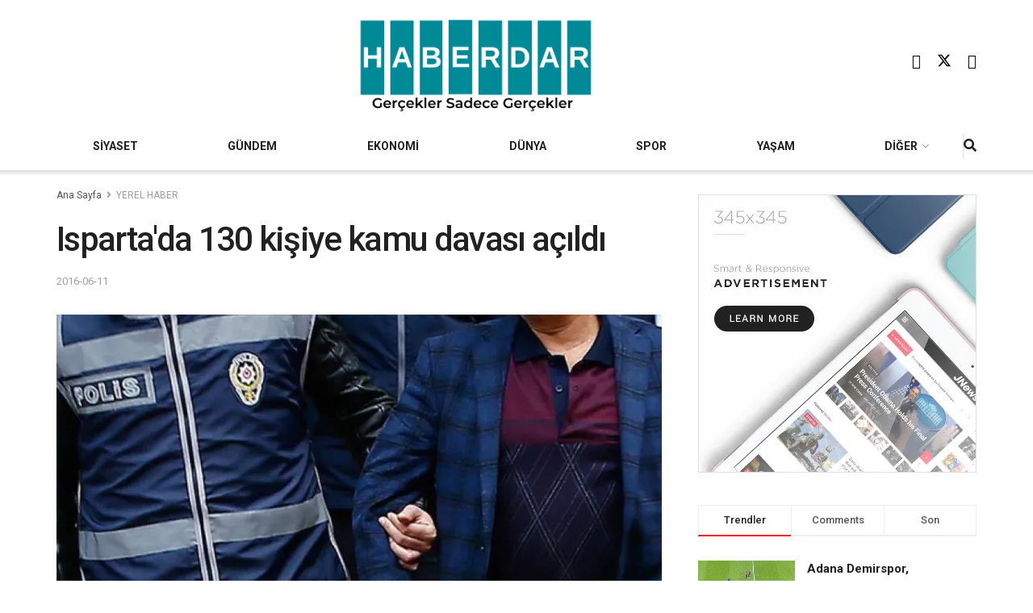

--- FILE ---
content_type: text/html; charset=UTF-8
request_url: https://haberdar.com/yerel-haber/isparta-da-130-kisiye-kamu-davasi-acildi-h32769.html
body_size: 33748
content:
<!doctype html>
<!--[if lt IE 7]> <html class="no-js lt-ie9 lt-ie8 lt-ie7" lang="en-US"> <![endif]-->
<!--[if IE 7]>    <html class="no-js lt-ie9 lt-ie8" lang="en-US"> <![endif]-->
<!--[if IE 8]>    <html class="no-js lt-ie9" lang="en-US"> <![endif]-->
<!--[if IE 9]>    <html class="no-js lt-ie10" lang="en-US"> <![endif]-->
<!--[if gt IE 8]><!--> <html class="no-js" lang="en-US"> <!--<![endif]-->
<head>
    <meta http-equiv="Content-Type" content="text/html; charset=UTF-8" />
    <meta name='viewport' content='width=device-width, initial-scale=1, user-scalable=yes' />
    <link rel="profile" href="http://gmpg.org/xfn/11" />
    <link rel="pingback" href="https://haberdar.com/xmlrpc.php" />
    <style id="jetpack-boost-critical-css">@media all{ul{box-sizing:border-box}.entry-content{counter-reset:footnotes}.jeg_sharelist{bottom:100%;left:0}.fa-twitter:before{content:none!important}.jeg_sharelist a{display:block;text-align:left}[id*=jeg_playlist] .jeg_popupform,[id*=jeg_playlist] .jeg_popupform input:not([type=submit]){text-align:left}@font-face{font-family:FontAwesome;font-weight:400;font-style:normal;font-display:swap}.fa{display:inline-block;font:normal normal normal 14px/1 FontAwesome;font-size:inherit;text-rendering:auto;-webkit-font-smoothing:antialiased;-moz-osx-font-smoothing:grayscale}.fa-search:before{content:""}.fa-lock:before{content:""}.fa-share:before{content:""}.fa-twitter:before{content:""}.fa-facebook:before{content:""}.fa-bars:before{content:""}.fa-pinterest:before{content:""}.fa-linkedin:before{content:""}.fa-angle-right:before{content:""}.fa-angle-up:before{content:""}.fa-youtube-play:before{content:""}.fa-facebook-official:before{content:""}@font-face{font-family:jegicon;font-weight:400;font-style:normal;font-display:swap}[class^=jegicon-]:before{font-family:jegicon!important;font-style:normal!important;font-weight:400!important;font-variant:normal!important;text-transform:none!important;speak:none;line-height:1;-webkit-font-smoothing:antialiased;-moz-osx-font-smoothing:grayscale}.jegicon-cross:before{content:"d"}.mfp-hide{display:none!important}a,body,div,em,form,h1,h3,html,i,img,label,li,p,span,strong,ul{margin:0;padding:0;border:0;font-size:100%;font:inherit;vertical-align:baseline}body{line-height:1}ul{list-style:none}body{color:#53585c;background:#fff;font-family:Helvetica Neue,Helvetica,Roboto,Arial,sans-serif;font-size:14px;line-height:1.6em;-webkit-font-smoothing:antialiased;-moz-osx-font-smoothing:grayscale;overflow-anchor:none}body,html{height:100%;margin:0}a{color:#f70d28;text-decoration:none}img{vertical-align:middle}img{max-width:100%;-ms-interpolation-mode:bicubic;height:auto}button,input,label,select{font:inherit}[class*=jeg_] .fa{font-family:FontAwesome}.clearfix:after,.container:after,.row:after{content:"";display:table;clear:both}h1,h3{color:#212121;text-rendering:optimizeLegibility}h1{font-size:2.25em;margin:.67em 0 .5em;line-height:1.25;letter-spacing:-.02em}h3{font-size:1.563em;margin:1em 0 .5em;line-height:1.4}strong{font-weight:700}em,i{font-style:italic}p{margin:0 0 1.75em;text-rendering:optimizeLegibility}@media (max-width:767px){.container{width:98%;width:calc(100% - 10px)}}@media (max-width:479px){.container{width:100%}}@media (min-width:768px){.container{max-width:750px}}@media (min-width:992px){.container{max-width:970px}}@media (min-width:1200px){.container{max-width:1170px}}.container{padding-right:15px;padding-left:15px;margin-right:auto;margin-left:auto}.row{margin-right:-15px;margin-left:-15px}.col-md-12{position:relative;min-height:1px;padding-right:15px;padding-left:15px}@media (min-width:992px){.col-md-12{float:left}.col-md-12{width:100%}}*{-webkit-box-sizing:border-box;-moz-box-sizing:border-box;box-sizing:border-box}.jeg_viewport{position:relative}.jeg_container{width:auto;margin:0 auto;padding:0}.jeg_content{background:#fff}.jeg_content{padding:30px 0 40px}.post-ajax-overlay{position:absolute;top:0;left:0;right:0;bottom:0;background:#f5f5f5;display:none;z-index:5}.post-ajax-overlay .jnews_preloader_circle_outer{position:fixed;width:100%;top:50%;left:0;margin-left:170px}.post-ajax-overlay .jeg_preloader.dot{position:fixed;top:50%;margin-top:40px;margin-left:170px;left:50%}.post-ajax-overlay .jeg_preloader.square{position:fixed;top:50%;margin-top:0;left:50%;margin-left:170px}.form-group{margin-bottom:20px}.form-group input:not([type=submit]),.form-group select{font-size:15px}input:not([type=submit]),select{display:inline-block;background:#fff;border:1px solid #e0e0e0;border-radius:0;padding:7px 14px;height:40px;outline:0;font-size:14px;font-weight:300;margin:0;width:100%;max-width:100%;box-shadow:none}input[type=checkbox]{width:auto;height:auto;line-height:inherit;display:inline}.btn,.button,input[type=submit]{border:none;border-radius:0;background:#f70d28;color:#fff;padding:0 20px;line-height:40px;height:40px;display:inline-block;text-transform:uppercase;font-size:13px;font-weight:700;letter-spacing:1px;outline:0;-webkit-appearance:none}.jeg_header{position:relative}.jeg_header .container{height:100%}.jeg_nav_row{position:relative;-js-display:flex;display:-webkit-flex;display:-ms-flexbox;display:flex;-webkit-flex-flow:row nowrap;-ms-flex-flow:row nowrap;flex-flow:row nowrap;-webkit-align-items:center;-ms-flex-align:center;align-items:center;-webkit-justify-content:space-between;-ms-flex-pack:justify;justify-content:space-between;height:100%}.jeg_nav_grow{-webkit-box-flex:1;-ms-flex:1;flex:1}.jeg_nav_normal{-webkit-box-flex:0 0 auto;-ms-flex:0 0 auto;flex:0 0 auto}.item_wrap{width:100%;display:inline-block;display:-webkit-flex;display:-ms-flexbox;display:flex;-webkit-flex-flow:row wrap;-ms-flex-flow:row wrap;flex-flow:row wrap;-webkit-align-items:center;-ms-flex-align:center;align-items:center}.jeg_nav_left{margin-right:auto}.jeg_nav_right{margin-left:auto}.jeg_nav_center{margin:0 auto}.jeg_nav_alignleft{justify-content:flex-start}.jeg_nav_alignright{justify-content:flex-end}.jeg_nav_aligncenter{justify-content:center}.jeg_midbar{background-color:#fff;height:140px;position:relative;z-index:10;border-bottom:0 solid #e8e8e8}.jeg_midbar .jeg_nav_item{padding:0 14px}.jeg_navbar{background:#fff;position:relative;border-top:0 solid #e8e8e8;border-bottom:1px solid #e8e8e8;line-height:50px;z-index:9;-webkit-box-sizing:content-box;box-sizing:content-box}.jeg_navbar:first-child{z-index:10}.jeg_navbar .jeg_nav_item{padding:0 14px}.jeg_navbar .jeg_separator{margin:0 7px}.jeg_navbar .jeg_separator:first-child{margin-left:0}.jeg_navbar .jeg_separator:last-child{margin-right:0}.jeg_nav_item:first-child{padding-left:0}.jeg_nav_item:last-child{padding-right:0}.jeg_navbar_shadow{border-bottom:0!important}.jeg_navbar_shadow:after{content:"";width:100%;height:7px;position:absolute;top:100%;left:0;background:-moz-linear-gradient(top,rgba(0,0,0,.15)0,transparent 100%);background:-webkit-linear-gradient(top,rgba(0,0,0,.15),transparent);background:linear-gradient(180deg,rgba(0,0,0,.15)0,transparent)}.jeg_featured{margin-bottom:30px}.jeg_logo{position:relative}.site-title{margin:0;padding:0;line-height:1;font-size:60px;letter-spacing:-.02em}.jeg_mobile_logo .site-title{font-size:34px}.site-title a{display:block;color:#212121}.jeg_logo img{height:auto;image-rendering:optimizeQuality;display:block}.jeg_midbar .jeg_social_icon_block.nobg a .fa{font-size:18px}.jeg_midbar .jeg_social_icon_block.nobg a .jeg-icon svg{height:18px}.btn .fa{margin-right:2px;font-size:14px}.jeg_navbar .btn{height:36px;line-height:36px;font-size:12px;font-weight:500;padding:0 16px}.jeg_separator{height:30px;border-left:1px solid #e0e0e0}.jeg_search_wrapper{position:relative}.jeg_search_wrapper .jeg_search_form{display:block;position:relative;line-height:normal;min-width:60%}.jeg_search_toggle{color:#212121;display:block;text-align:center}.jeg_navbar .jeg_search_toggle{font-size:16px;min-width:15px}.jeg_search_wrapper .jeg_search_input{width:100%;vertical-align:middle;height:40px;padding:.5em 30px .5em 14px}.jeg_search_wrapper .jeg_search_button{color:#212121;background:0 0;border:0;font-size:14px;outline:0;position:absolute;height:auto;min-height:unset;line-height:normal;top:0;bottom:0;right:0;padding:0 10px}.jeg_navbar .jeg_search_wrapper .jeg_search_input{height:36px}.jeg_search_no_expand .jeg_search_toggle{display:none}.jeg_search_no_expand.round .jeg_search_input{border-radius:33px;padding:.5em 15px}.jeg_search_no_expand.round .jeg_search_button{padding-right:12px}.jeg_search_popup_expand .jeg_search_form{display:block;opacity:0;visibility:hidden;position:absolute;top:100%;right:-4px;text-align:center;width:325px;background:#fff;border:1px solid #eee;padding:0;height:0;z-index:12;-webkit-box-shadow:0 1px 4px rgba(0,0,0,.09);box-shadow:0 1px 4px rgba(0,0,0,.09)}.jeg_search_popup_expand .jeg_search_form:before{border-color:transparent transparent #fff;border-style:solid;border-width:0 8px 8px;content:"";right:16px;position:absolute;top:-8px;z-index:98}.jeg_search_popup_expand .jeg_search_form:after{border-color:transparent transparent #eaeaea;border-style:solid;border-width:0 9px 9px;content:"";right:15px;position:absolute;top:-9px;z-index:97}.jeg_search_popup_expand .jeg_search_input{width:100%;-webkit-box-shadow:inset 0 0 15px 0 rgba(0,0,0,.08);box-shadow:inset 0 0 15px 0 rgba(0,0,0,.08)}.jeg_search_popup_expand .jeg_search_button{color:#888;position:absolute;top:0;bottom:0;right:20px}.jeg_navbar:not(.jeg_navbar_boxed):not(.jeg_navbar_menuborder) .jeg_search_popup_expand:last-child .jeg_search_form,.jeg_navbar:not(.jeg_navbar_boxed):not(.jeg_navbar_menuborder) .jeg_search_popup_expand:last-child .jeg_search_result{right:-17px}.jeg_search_hide{display:none}.jeg_search_result{opacity:0;visibility:hidden;position:absolute;top:100%;right:-4px;width:325px;background:#fff;border:1px solid #eee;padding:0;height:0;line-height:1;z-index:9;-webkit-box-shadow:0 1px 4px rgba(0,0,0,.09);box-shadow:0 1px 4px rgba(0,0,0,.09)}.jeg_header .jeg_search_result{z-index:10}.jeg_search_no_expand .jeg_search_result{margin-top:0;opacity:1;visibility:visible;height:auto;min-width:100%;right:0}.jeg_search_result.with_result .search-all-button{overflow:hidden}.jeg_search_result .search-link{display:none;text-align:center;font-size:12px;padding:12px 15px;border-top:1px solid #eee}.jeg_search_result .search-link .fa{margin-right:5px}.jeg_search_result.with_result .search-all-button{display:block}.jeg_popup{position:relative;background:#fff;padding:35px;width:auto;max-width:380px;margin:20px auto}.jeg_popupform{text-align:center}.jeg_popupform .input_field{margin-bottom:1em}.jeg_popupform h3{font-size:22px;font-weight:700;margin-bottom:.5em}.jeg_popupform input:not([type=submit]){font-size:16px;height:48px;border-radius:3px;text-align:center}.jeg_popupform .button{font-size:16px;height:48px;border-radius:3px;text-transform:none;letter-spacing:normal;width:100%}.jeg_popupform .input_field.remember_me{text-align:left;margin:25px 0}.jeg_popupform .input_field.remember_me input[type=checkbox]{height:auto}.bottom_links{font-size:13px;text-align:left;color:#a0a0a0}.bottom_links .jeg_popuplink{float:right;font-weight:700}.bottom_links .forgot{float:left;color:#a0a0a0;font-weight:400}.jeg_menu>li{position:relative;float:left;text-align:left;padding-right:1.2em}.jeg_menu>li:last-child{padding-right:0}.jeg_menu li li{position:relative;line-height:20px}.jeg_menu li>ul{background:#fff;position:absolute;display:none;top:100%;left:0;min-width:15em;text-align:left;z-index:11;white-space:nowrap;-webkit-box-shadow:0 0 2px rgba(0,0,0,.1),0 20px 40px rgba(0,0,0,.18);box-shadow:0 0 2px rgba(0,0,0,.1),0 20px 40px rgba(0,0,0,.18)}.jeg_menu li>ul li a{padding:8px 16px;font-size:13px;color:#7b7b7b;border-bottom:1px solid #eee}.jeg_menu li>ul>li:last-child>a{border-bottom:0}.jeg_menu a{display:block}.jeg_menu a{position:relative}.jeg_main_menu>li{margin:0;padding:0;list-style:none;float:left}.jeg_main_menu>li>a{color:#212121;display:block;position:relative;padding:0 16px;margin:0;font-size:1em;font-weight:700;line-height:50px;text-transform:uppercase;white-space:nowrap}.jeg_navbar_fitwidth .jeg_main_menu_wrapper{width:100%}.jeg_navbar_fitwidth .jeg_mainmenu_wrap{-webkit-box-flex:1;-ms-flex:1;flex:1}.jeg_navbar_fitwidth .jeg_main_menu{float:none;display:-ms-flexbox;display:-webkit-box;display:flex;-ms-flex-wrap:wrap;flex-wrap:wrap;-ms-flex-align:start;-webkit-box-align:start;align-items:flex-start}.jeg_navbar_fitwidth .jeg_main_menu>li{float:none;-ms-flex:1 1 auto;-webkit-box-flex:1;flex:1 1 auto}.jeg_navbar_fitwidth .jeg_main_menu>li>a{width:100%;text-align:center}.jeg_navbar_shadow .jeg_menu>li>ul{border-top:0;z-index:1}.jeg_menu_style_1>li{padding-right:22px;line-height:50px}.jeg_menu_style_1>li:last-child{padding-right:0}.jeg_navbar_fitwidth .jeg_menu>li>ul{min-width:100%}.jeg_navbar_fitwidth .jeg_menu_style_1>li{line-height:50px;text-align:center}.jeg_navbar_fitwidth .jeg_menu_style_1>li>a{width:auto}.jeg_menu_style_1>li>a{display:inline-block;padding:6px 0;margin:0;line-height:normal}.jeg_menu_style_1>li>a:before{content:"";position:absolute;bottom:0;width:0;height:2px;background:#f70d28;opacity:0}.jeg_navbar_mobile_wrapper,.jeg_navbar_mobile_wrapper .sticky_blankspace{display:none}.jeg_stickybar{position:fixed;top:0;left:auto;width:100%;z-index:9997;margin:0 auto;opacity:0;visibility:hidden}.module-preloader,.newsfeed_preloader{position:absolute;top:0;bottom:0;left:0;right:0;margin:auto;width:16px;height:16px}.jeg_preloader span{height:16px;width:16px;background-color:#999;position:absolute;top:0;border-radius:100%}.jeg_preloader span:first-of-type{left:-22px}.jeg_preloader span:last-of-type{left:22px}.jeg_navbar_mobile{display:none;position:relative;background:#fff;box-shadow:0 2px 6px rgba(0,0,0,.1);top:0;transform:translateZ(0)}.jeg_navbar_mobile .container{width:100%;height:100%}.jeg_mobile_bottombar{border-style:solid;height:60px;line-height:60px}.jeg_mobile_bottombar .jeg_nav_item{padding:0 10px}.jeg_navbar_mobile .jeg_nav_left .jeg_nav_item:first-child{padding-left:0}.jeg_navbar_mobile .jeg_nav_right .jeg_nav_item:last-child{padding-right:0}.jeg_navbar_mobile .jeg_search_toggle,.jeg_navbar_mobile .toggle_btn{color:#212121;font-size:22px;display:block}.jeg_mobile_logo a{display:block}.jeg_mobile_logo img{width:auto;max-height:40px;display:block}.jeg_aside_copyright{font-size:11px;color:#757575;letter-spacing:.5px}.jeg_aside_copyright p{margin-bottom:1.2em}.jeg_aside_copyright p:last-child{margin-bottom:0}.jeg_navbar_mobile .jeg_search_wrapper{position:static}.jeg_navbar_mobile .jeg_search_popup_expand{float:none}.jeg_navbar_mobile .jeg_search_popup_expand .jeg_search_form:after,.jeg_navbar_mobile .jeg_search_popup_expand .jeg_search_form:before{display:none!important}.jeg_navbar_mobile .jeg_search_popup_expand .jeg_search_form{width:auto;border-left:0;border-right:0;left:-15px!important;right:-15px!important;padding:20px;-webkit-transform:none;transform:none}.jeg_navbar_mobile .jeg_search_popup_expand .jeg_search_result{margin-top:84px;width:auto;left:-15px!important;right:-15px!important;border:0}.jeg_navbar_mobile .jeg_search_form .jeg_search_button{font-size:18px}.jeg_navbar_mobile .jeg_search_wrapper .jeg_search_input{font-size:18px;padding:.5em 40px .5em 15px;height:42px}.jeg_mobile_wrapper .jeg_search_no_expand .jeg_search_input{box-shadow:inset 0 2px 2px rgba(0,0,0,.05)}.jeg_mobile_wrapper .jeg_search_result{width:100%;border-left:0;border-right:0;right:0}.jeg_bg_overlay{content:"";display:block;position:fixed;width:100%;top:0;bottom:0;background:#000;background:-webkit-linear-gradient(180deg,#000,#434343);background:linear-gradient(180deg,#000,#434343);opacity:0;z-index:9998;visibility:hidden}.jeg_mobile_wrapper{opacity:0;display:block;position:fixed;top:0;left:0;background:#fff;width:320px;height:100%;overflow-x:hidden;overflow-y:auto;z-index:9999;-webkit-transform:translate3d(-100%,0,0);transform:translate3d(-100%,0,0)}.jeg_menu_close{position:fixed;top:15px;right:15px;padding:0;font-size:16px;color:#fff;opacity:0;visibility:hidden;-webkit-transform:rotate(-90deg);transform:rotate(-90deg);z-index:9999}@media only screen and (min-width:1023px){.jeg_menu_close{font-size:20px;padding:20px}}.jeg_mobile_wrapper .nav_wrap{min-height:100%;display:flex;flex-direction:column;position:relative}.jeg_mobile_wrapper .nav_wrap:before{content:"";position:absolute;top:0;left:0;right:0;bottom:0;min-height:100%;z-index:-1}.jeg_mobile_wrapper .item_main{flex:1}.jeg_mobile_wrapper .item_bottom{-webkit-box-pack:end;-ms-flex-pack:end;justify-content:flex-end}.jeg_aside_item{display:block;padding:20px;border-bottom:1px solid #eee}.item_bottom .jeg_aside_item{padding:10px 20px;border-bottom:0}.item_bottom .jeg_aside_item:first-child{padding-top:20px}.item_bottom .jeg_aside_item:last-child{padding-bottom:20px}.jeg_aside_item:last-child{border-bottom:0}.jeg_aside_item:after{content:"";display:table;clear:both}.jeg_navbar_mobile_wrapper{position:relative;z-index:9}.jeg_mobile_menu li a{color:#212121;margin-bottom:15px;display:block;font-size:18px;line-height:1.444em;font-weight:700;position:relative}.jeg_mobile_menu ul{padding-bottom:10px}.jeg_mobile_menu ul li a{color:#757575;font-size:15px;font-weight:400;margin-bottom:12px;padding-bottom:5px;border-bottom:1px solid #eee}.jeg_mobile_wrapper .socials_widget{width:100%;display:-webkit-box;display:-ms-flexbox;display:flex}.jeg_mobile_wrapper .socials_widget a{margin-bottom:0!important;display:block}.module-overlay{width:100%;height:100%;position:absolute;top:0;left:0;background:hsla(0,0%,100%,.9);display:none;z-index:5}.module-preloader{position:absolute;top:0;bottom:0;left:0;right:0;margin:auto;width:16px;height:16px}.jeg_post_title{letter-spacing:-.02em}.jeg_post_meta{font-size:11px;text-transform:uppercase;color:#a0a0a0}.jeg_post_meta a{color:inherit;font-weight:700}.jeg_meta_date a{font-weight:400}.jeg_post_meta>div{display:inline-block}.jeg_post_meta>div:not(:last-of-type){margin-right:1em}.thumbnail-container{position:relative;overflow:hidden;z-index:0}.thumbnail-container{display:block;height:0;background:#f7f7f7;background-position:50%;background-size:cover}.thumbnail-container>img{position:absolute;top:0;bottom:0;left:0;width:100%;min-height:100%;color:#a0a0a0;z-index:-1}.thumbnail-container.animate-lazy>img{opacity:0}.thumbnail-container:after{content:"";opacity:1;background:#f7f7f7 url(https://haberdar.com/wp-content/themes/jnews/assets/dist/image/preloader.gif);background-position:50%;background-size:cover;position:absolute;height:100%;top:0;left:0;right:0;bottom:0;z-index:-2}.navigation_overlay{position:relative;height:48px;display:none}.jeg_ad{text-align:center}.jnews_header_bottom_ads,.jnews_header_top_ads{position:relative;background:#f5f5f5;z-index:8}.jeg_ad_article .ads-wrapper.align-center{margin:1em 0}.jeg_ad_article .ads-wrapper.align-right{float:right;padding:10px 0 10px 30px}.socials_widget a{display:inline-block;margin:0 10px 10px 0;text-decoration:none!important}.socials_widget a .fa{font-size:1em;display:inline-block;width:38px;line-height:36px;white-space:nowrap;color:#fff;text-align:center}.socials_widget .fa{font-size:16px}.socials_widget.nobg a .fa{font-size:18px;width:auto;height:auto;line-height:inherit;background:0 0!important}.socials_widget a .jeg-icon{display:inline-block;width:38px;line-height:36px;white-space:nowrap;text-align:center}.socials_widget .jeg-icon svg{height:16px;position:relative;top:2px;fill:#fff}.socials_widget span{display:inline-block;margin-left:.5em}.socials_widget.nobg a{margin:0 20px 15px 0}.socials_widget a:last-child{margin-right:0}.socials_widget.nobg a .jeg-icon{width:auto;height:auto;line-height:inherit;background:0 0!important}.socials_widget.nobg a .jeg-icon svg{height:18px}.jeg_social_icon_block.socials_widget a .jeg-icon svg{height:16px}.socials_widget .jeg-icon{margin:0}.socials_widget .jeg_facebook .fa{background:#45629f}.socials_widget .jeg_twitter .fa{background:#000}.socials_widget .jeg_youtube .fa{background:#c61d23}.fa-twitter:before{content:none!important}.socials_widget.nobg .jeg_facebook .fa{color:#45629f}.socials_widget.nobg .jeg_youtube .fa{color:#c61d23}.socials_widget.nobg .jeg_twitter .jeg-icon svg{fill:#000}.jeg_breadcrumbs{margin-bottom:20px}.jeg_singlepage .jeg_breadcrumbs{margin:-10px auto 20px}#breadcrumbs{font-size:12px;margin:0;color:#a0a0a0}#breadcrumbs a{color:#53585c}#breadcrumbs .fa{padding:0 3px}#breadcrumbs .breadcrumb_last_link a{color:#a0a0a0}.jeg_sharelist{float:none;display:-webkit-flex;display:-ms-flexbox;display:flex;-webkit-flex-wrap:wrap;-ms-flex-wrap:wrap;flex-wrap:wrap;-webkit-align-items:flex-start;-ms-flex-align:start;align-items:flex-start}.jeg_share_button{margin-bottom:30px}.jeg_share_button a{float:left;width:44px;max-width:44px;height:38px;line-height:38px;white-space:nowrap;padding:0 10px;color:#fff;background:#212121;margin:0 5px 5px 0;border-radius:3px;text-align:center;display:-webkit-flex;display:-ms-flexbox;display:flex;-webkit-flex:1;-ms-flex:1;flex:1;-webkit-justify-content:center;-ms-flex-pack:center;justify-content:center;-webkit-backface-visibility:hidden;backface-visibility:hidden}.jeg_share_button a:last-child{margin-right:0}.jeg_share_button a.expanded{width:auto;max-width:none;padding:0 12px}.jeg_share_button a>span{display:none;font-size:13px;font-weight:700;margin-left:10px}.jeg_share_button a.expanded>span{display:inline;position:relative}.jeg_share_button .fa{font-size:18px;color:#fff;line-height:inherit}.jeg_share_button .jeg_btn-facebook{background:#45629f}.jeg_share_button .jeg_btn-twitter{background:#000;fill:#fff}.jeg_share_button .jeg_btn-linkedin{background:#0083bb}.jeg_share_button .jeg_btn-pinterest{background:#cf2830}.jeg_share_button .jeg_btn-toggle{background:#bdbdbd}.jeg_share_button svg{position:relative;top:2px}.jeg_share_button .jeg_btn-twitter .fa{width:38px}.share-secondary{display:none}@media only screen and (min-width:1024px){.with-share .content-inner{margin-left:90px}.jeg_share_button.share-float{position:absolute!important;left:0;top:0;margin-bottom:0}.jeg_share_button.share-float a.expanded>span{display:none}.jeg_share_button.share-float .jeg_sharelist{display:block}.jeg_share_button.share-float a{display:block;margin:0;border-radius:0;width:56px;max-width:none;height:48px;line-height:48px;float:none}.jeg_share_button.share-float .fa{font-size:20px}}.jeg_post_tags{font-size:12px;clear:both}.jeg_post_tags span{font-weight:700;margin-right:3px}.jeg_post_tags a{color:#616161;background:#f5f5f5;display:inline-block;letter-spacing:1px;line-height:normal;padding:4px 10px;margin:0 3px 5px 0;text-rendering:optimizeLegibility;-webkit-font-smoothing:auto;-moz-osx-font-smoothing:auto}.content-inner>*{padding-left:0;padding-right:0}.jscroll-to-top{position:fixed;right:30px;bottom:30px;-webkit-backface-visibility:hidden;visibility:hidden;opacity:0;-webkit-transform:translate3d(0,30px,0);-ms-transform:translate3d(0,30px,0);transform:translate3d(0,30px,0);z-index:11}.jscroll-to-top>a{color:#a0a0a0;font-size:30px;display:block;width:46px;border-radius:5px;height:46px;line-height:44px;background:hsla(0,0%,70.6%,.15);border:1px solid rgba(0,0,0,.11);-webkit-box-shadow:inset 0 0 0 1px hsla(0,0%,100%,.1),0 2px 6px rgba(0,0,0,.1);box-shadow:inset 0 0 0 1px hsla(0,0%,100%,.1),0 2px 6px rgba(0,0,0,.1);text-align:center;opacity:.8}@media only screen and (max-width:1024px){.jscroll-to-top{bottom:50px}}.jeg_social_icon_block.nobg a .fa{font-size:16px}.jeg_social_icon_block a{margin-bottom:0!important}.preloader_type .jeg_preloader{display:none}.preloader_type{width:100%;height:100%;position:relative}.preloader_type.preloader_dot .jeg_preloader.dot{display:block}.jnews_preloader_circle_outer{position:absolute;width:100%;top:50%;margin-top:-30px}.jnews_preloader_circle_inner{margin:0 auto;font-size:15px;position:relative;text-indent:-9999em;border:.4em solid rgba(0,0,0,.2);border-left-color:rgba(0,0,0,.6);-webkit-transform:translateZ(0);-ms-transform:translateZ(0);transform:translateZ(0)}.jnews_preloader_circle_inner,.jnews_preloader_circle_inner:after{border-radius:50%;width:60px;height:60px}.jeg_square{display:inline-block;width:30px;height:30px;position:relative;border:4px solid #555;top:50%}.jeg_square_inner{vertical-align:top;display:inline-block;width:100%;background-color:#555}.g-recaptcha{margin-bottom:15px}.jeg_menu.jeg_main_menu>.menu-item-has-children>a:after{content:"";display:inline-block;margin-left:5px;margin-right:-3px;font:normal normal normal 12px/1 FontAwesome;font-size:inherit;text-rendering:auto;-webkit-font-smoothing:antialiased;-moz-osx-font-smoothing:grayscale}.entry-header .jeg_post_title{color:#212121;font-weight:700;font-size:3em;line-height:1.15;margin:0 0 .4em;letter-spacing:-.04em}.entry-header{margin:0 0 30px}.entry-header .jeg_meta_container{position:relative}.entry-header .jeg_post_meta{font-size:13px;color:#a0a0a0;text-transform:none;display:block}.entry-header .jeg_post_meta_1{display:-webkit-box;display:-moz-box;display:-ms-flexbox;display:-webkit-flex;display:flex;-ms-align-items:center;align-items:center;align-content:flex-start}.entry-header .meta_right{text-align:right;flex:1 0 auto;margin-left:auto}.entry-header .meta_left>div{display:inline-block}.entry-content{margin-bottom:30px;position:relative}.single .content-inner{color:#333;font-size:16px;line-height:1.625em;word-break:normal;-ms-word-wrap:break-word;word-wrap:break-word}.single .content-inner:after{content:"";display:table;clear:both}.entry-content em{font-style:italic}.entry-content:after{clear:both;content:"";display:block}.content-inner p{margin:0 0 1.25em}@media only screen and (max-width:1024px){.entry-header .jeg_post_title{font-size:2.4em}}@media only screen and (max-width:768px){.entry-header .jeg_post_title{font-size:2.4em!important;line-height:1.15!important}.entry-header,.jeg_featured,.jeg_share_button{margin-bottom:20px}.entry-content p{margin-bottom:1em}}@media only screen and (max-width:767px){.entry-header .jeg_post_title{font-size:32px!important}}@media only screen and (max-width:568px){.jeg_ad_article{margin:0 0 1.25em}.jeg_ad_article .align-right{float:none;padding:0}}@media only screen and (max-width:480px){.entry-header,.jeg_featured,.jeg_share_button,.jeg_share_button.share-float .jeg_sharelist{margin-bottom:15px}.jeg_share_button.share-float{margin-bottom:0}}@media only screen and (max-width:1024px){.jeg_header{display:none}.jeg_navbar_mobile,.jeg_navbar_mobile_wrapper{display:block}.jeg_navbar_mobile_wrapper{display:block}}@media only screen and (max-width:768px){.jeg_singlepage .jeg_breadcrumbs{margin:0 auto 15px}}@media only screen and (min-width:768px) and (max-width:1023px){.jeg_share_button a>span{font-size:11px}.jeg_share_button a{width:32px;max-width:32px;height:32px;line-height:32px}.jeg_share_button .fa{font-size:14px}}@media only screen and (max-width:767px){.jeg_content{padding:20px 0 30px}.jeg_breadcrumbs{margin-bottom:10px}#breadcrumbs{font-size:12px}.jeg_singlepage .jeg_breadcrumbs{margin-bottom:.5em}}@media only screen and (max-width:568px){.jeg_share_button .fa{font-size:18px}.jeg_share_button a>span{margin-left:6px}}@media only screen and (max-width:480px){.jeg_share_button a>span{display:none!important}.jeg_share_button a{width:auto!important;max-width:none!important;height:32px;line-height:32px}.jeg_share_button .fa{font-size:14px}}@media only screen and (max-width:320px){.jeg_mobile_wrapper{width:275px}.jeg_mobile_menu li a{font-size:16px;margin-bottom:12px}.jeg_mobile_wrapper .socials_widget.nobg a .fa{font-size:16px}.jeg_mobile_wrapper .socials_widget.nobg a .jeg-icon svg{height:16px}.jeg_navbar_mobile .jeg_search_wrapper .jeg_search_input{font-size:16px;padding:.5em 35px .5em 12px;height:38px}.jeg_navbar_mobile .jeg_search_popup_expand .jeg_search_result{margin-top:80px}.jeg_navbar_mobile .jeg_search_form .jeg_search_button{font-size:16px}}@media only screen and (min-width:768px) and (max-width:1023px){.jeg_post_meta{font-size:10px}}@media only screen and (max-width:480px){.jeg_post_meta{font-size:10px;text-rendering:auto}}.selectShare-inner{position:absolute;display:none;z-index:1000;top:0;left:0}.select_share.jeg_share_button{position:relative;background:#fff;border-radius:5px;padding:0 5px;margin:0;-webkit-box-shadow:0 3px 15px 1px rgba(0,0,0,.2);box-shadow:0 3px 15px 1px rgba(0,0,0,.2)}.jeg_sharelist a svg,.select_share.jeg_share_button svg{position:relative;top:3px}.jeg_share_float_container .jeg_sharelist a svg{right:2px;top:0}.jeg_sharelist a svg{fill:#fff}.selectShare-arrowClip{position:absolute;bottom:-10px;left:50%;clip:rect(10px 20px 20px 0);margin-left:-10px}.selectShare-arrowClip .selectShare-arrow{display:block;width:20px;height:20px;background-color:#fff;-webkit-transform:rotate(45deg) scale(.5);transform:rotate(45deg) scale(.5)}.select_share.jeg_share_button button{opacity:.75;display:inline-block;width:44px;max-width:44px;height:38px;line-height:38px;white-space:nowrap;padding:0 10px;color:#fff;outline:0;background:0 0;margin:0;border:none;border-radius:0;text-align:center;-webkit-backface-visibility:hidden;backface-visibility:hidden}.select_share.jeg_share_button button i.fa{color:#000}.select_share.jeg_share_button button i.fa svg{fill:#000;right:6px}}.fa{-moz-osx-font-smoothing:grayscale;-webkit-font-smoothing:antialiased;display:inline-block;font-style:normal;font-variant:normal;text-rendering:auto;line-height:1}.fa-angle-right:before{content:""}.fa-angle-up:before{content:""}.fa-bars:before{content:""}.fa-facebook:before{content:""}.fa-linkedin:before{content:""}.fa-lock:before{content:""}.fa-pinterest:before{content:""}.fa-search:before{content:""}.fa-share:before{content:""}.fa-twitter:before{content:""}@font-face{font-family:"Font Awesome 5 Free";font-style:normal;font-weight:400;font-display:block}@font-face{font-family:"Font Awesome 5 Free";font-style:normal;font-weight:900;font-display:block}.fa{font-family:"Font Awesome 5 Free"}.fa{font-weight:900}</style><title>Isparta&#039;da 130 kişiye kamu davası açıldı &#8211; Haberdar</title>
<meta name='robots' content='max-image-preview:large' />
<meta property="og:type" content="article">
<meta property="og:title" content="Isparta&amp;#039;da 130 kişiye kamu davası açıldı">
<meta property="og:site_name" content="Haberdar">
<meta property="og:description" content="Açıklamada şu görüşlere yer verildi:   &quot;Süleyman Demirel Üniversitesi&#039;nde (SDÜ) FETÖ/PDY&#039;ye yönelik, &#039;silahlı terör örgütü kurma ve yönetme&#039;, &#039;silahlı terör">
<meta property="og:url" content="https://haberdar.com/yerel-haber/isparta-da-130-kisiye-kamu-davasi-acildi-h32769.html">
<meta property="og:locale" content="en_US">
<meta property="og:image" content="https://i0.wp.com/haberdar.com/wp-content/uploads/2022/12/Isparta039da-130-kisiye-kamu-davasi-acildi.jpg?fit=1000%2C400&amp;ssl=1">
<meta property="og:image:height" content="400">
<meta property="og:image:width" content="1000">
<meta property="article:published_time" content="2016-06-11T10:04:56+00:00">
<meta property="article:modified_time" content="2016-06-11T10:04:56+00:00">
<meta property="article:author" content="https://haberdar.com">
<meta property="article:section" content="YEREL HABER">
<meta name="twitter:card" content="summary_large_image">
<meta name="twitter:title" content="Isparta&#039;da 130 kişiye kamu davası açıldı">
<meta name="twitter:description" content="Açıklamada şu görüşlere yer verildi:   &quot;Süleyman Demirel Üniversitesi&#039;nde (SDÜ) FETÖ/PDY&#039;ye yönelik, &#039;silahlı terör örgütü kurma ve yönetme&#039;, &#039;silahlı terör">
<meta name="twitter:url" content="https://haberdar.com/yerel-haber/isparta-da-130-kisiye-kamu-davasi-acildi-h32769.html">
<meta name="twitter:site" content="https://haberdar.com">
<meta name="twitter:image" content="https://i0.wp.com/haberdar.com/wp-content/uploads/2022/12/Isparta039da-130-kisiye-kamu-davasi-acildi.jpg?fit=1000%2C400&amp;ssl=1">
<meta name="twitter:image:width" content="1000">
<meta name="twitter:image:height" content="400">
			
			<link rel='dns-prefetch' href='//cdnjs.cloudflare.com' />
<link rel='dns-prefetch' href='//fonts.googleapis.com' />
<link rel='preconnect' href='//i0.wp.com' />
<link rel='preconnect' href='https://fonts.gstatic.com' />
<link rel="alternate" type="application/rss+xml" title="Haberdar &raquo; Feed" href="https://haberdar.com/feed" />
<link rel="alternate" type="application/rss+xml" title="Haberdar &raquo; Comments Feed" href="https://haberdar.com/comments/feed" />
<link rel="alternate" type="application/rss+xml" title="Haberdar &raquo; Isparta&#039;da 130 kişiye kamu davası açıldı Comments Feed" href="https://haberdar.com/yerel-haber/isparta-da-130-kisiye-kamu-davasi-acildi-h32769.html/feed" />
<link rel="alternate" title="oEmbed (JSON)" type="application/json+oembed" href="https://haberdar.com/wp-json/oembed/1.0/embed?url=https%3A%2F%2Fhaberdar.com%2Fyerel-haber%2Fisparta-da-130-kisiye-kamu-davasi-acildi-h32769.html" />
<link rel="alternate" title="oEmbed (XML)" type="text/xml+oembed" href="https://haberdar.com/wp-json/oembed/1.0/embed?url=https%3A%2F%2Fhaberdar.com%2Fyerel-haber%2Fisparta-da-130-kisiye-kamu-davasi-acildi-h32769.html&#038;format=xml" />
<noscript><link rel='stylesheet' id='all-css-3460ac4574803eae4e0fba031c6f7b8a' href='https://haberdar.com/wp-content/boost-cache/static/30ef409637.min.css' type='text/css' media='all' /></noscript><link data-media="all" onload="this.media=this.dataset.media; delete this.dataset.media; this.removeAttribute( &apos;onload&apos; );" rel='stylesheet' id='all-css-3460ac4574803eae4e0fba031c6f7b8a' href='https://haberdar.com/wp-content/boost-cache/static/30ef409637.min.css' type='text/css' media="not all" />
<style id='wp-img-auto-sizes-contain-inline-css'>
img:is([sizes=auto i],[sizes^="auto," i]){contain-intrinsic-size:3000px 1500px}
/*# sourceURL=wp-img-auto-sizes-contain-inline-css */
</style>
<style id='wp-emoji-styles-inline-css'>

	img.wp-smiley, img.emoji {
		display: inline !important;
		border: none !important;
		box-shadow: none !important;
		height: 1em !important;
		width: 1em !important;
		margin: 0 0.07em !important;
		vertical-align: -0.1em !important;
		background: none !important;
		padding: 0 !important;
	}
/*# sourceURL=wp-emoji-styles-inline-css */
</style>
<style id='wp-block-library-inline-css'>
:root{--wp-block-synced-color:#7a00df;--wp-block-synced-color--rgb:122,0,223;--wp-bound-block-color:var(--wp-block-synced-color);--wp-editor-canvas-background:#ddd;--wp-admin-theme-color:#007cba;--wp-admin-theme-color--rgb:0,124,186;--wp-admin-theme-color-darker-10:#006ba1;--wp-admin-theme-color-darker-10--rgb:0,107,160.5;--wp-admin-theme-color-darker-20:#005a87;--wp-admin-theme-color-darker-20--rgb:0,90,135;--wp-admin-border-width-focus:2px}@media (min-resolution:192dpi){:root{--wp-admin-border-width-focus:1.5px}}.wp-element-button{cursor:pointer}:root .has-very-light-gray-background-color{background-color:#eee}:root .has-very-dark-gray-background-color{background-color:#313131}:root .has-very-light-gray-color{color:#eee}:root .has-very-dark-gray-color{color:#313131}:root .has-vivid-green-cyan-to-vivid-cyan-blue-gradient-background{background:linear-gradient(135deg,#00d084,#0693e3)}:root .has-purple-crush-gradient-background{background:linear-gradient(135deg,#34e2e4,#4721fb 50%,#ab1dfe)}:root .has-hazy-dawn-gradient-background{background:linear-gradient(135deg,#faaca8,#dad0ec)}:root .has-subdued-olive-gradient-background{background:linear-gradient(135deg,#fafae1,#67a671)}:root .has-atomic-cream-gradient-background{background:linear-gradient(135deg,#fdd79a,#004a59)}:root .has-nightshade-gradient-background{background:linear-gradient(135deg,#330968,#31cdcf)}:root .has-midnight-gradient-background{background:linear-gradient(135deg,#020381,#2874fc)}:root{--wp--preset--font-size--normal:16px;--wp--preset--font-size--huge:42px}.has-regular-font-size{font-size:1em}.has-larger-font-size{font-size:2.625em}.has-normal-font-size{font-size:var(--wp--preset--font-size--normal)}.has-huge-font-size{font-size:var(--wp--preset--font-size--huge)}.has-text-align-center{text-align:center}.has-text-align-left{text-align:left}.has-text-align-right{text-align:right}.has-fit-text{white-space:nowrap!important}#end-resizable-editor-section{display:none}.aligncenter{clear:both}.items-justified-left{justify-content:flex-start}.items-justified-center{justify-content:center}.items-justified-right{justify-content:flex-end}.items-justified-space-between{justify-content:space-between}.screen-reader-text{border:0;clip-path:inset(50%);height:1px;margin:-1px;overflow:hidden;padding:0;position:absolute;width:1px;word-wrap:normal!important}.screen-reader-text:focus{background-color:#ddd;clip-path:none;color:#444;display:block;font-size:1em;height:auto;left:5px;line-height:normal;padding:15px 23px 14px;text-decoration:none;top:5px;width:auto;z-index:100000}html :where(.has-border-color){border-style:solid}html :where([style*=border-top-color]){border-top-style:solid}html :where([style*=border-right-color]){border-right-style:solid}html :where([style*=border-bottom-color]){border-bottom-style:solid}html :where([style*=border-left-color]){border-left-style:solid}html :where([style*=border-width]){border-style:solid}html :where([style*=border-top-width]){border-top-style:solid}html :where([style*=border-right-width]){border-right-style:solid}html :where([style*=border-bottom-width]){border-bottom-style:solid}html :where([style*=border-left-width]){border-left-style:solid}html :where(img[class*=wp-image-]){height:auto;max-width:100%}:where(figure){margin:0 0 1em}html :where(.is-position-sticky){--wp-admin--admin-bar--position-offset:var(--wp-admin--admin-bar--height,0px)}@media screen and (max-width:600px){html :where(.is-position-sticky){--wp-admin--admin-bar--position-offset:0px}}

/*# sourceURL=wp-block-library-inline-css */
</style><style id='global-styles-inline-css'>
:root{--wp--preset--aspect-ratio--square: 1;--wp--preset--aspect-ratio--4-3: 4/3;--wp--preset--aspect-ratio--3-4: 3/4;--wp--preset--aspect-ratio--3-2: 3/2;--wp--preset--aspect-ratio--2-3: 2/3;--wp--preset--aspect-ratio--16-9: 16/9;--wp--preset--aspect-ratio--9-16: 9/16;--wp--preset--color--black: #000000;--wp--preset--color--cyan-bluish-gray: #abb8c3;--wp--preset--color--white: #ffffff;--wp--preset--color--pale-pink: #f78da7;--wp--preset--color--vivid-red: #cf2e2e;--wp--preset--color--luminous-vivid-orange: #ff6900;--wp--preset--color--luminous-vivid-amber: #fcb900;--wp--preset--color--light-green-cyan: #7bdcb5;--wp--preset--color--vivid-green-cyan: #00d084;--wp--preset--color--pale-cyan-blue: #8ed1fc;--wp--preset--color--vivid-cyan-blue: #0693e3;--wp--preset--color--vivid-purple: #9b51e0;--wp--preset--gradient--vivid-cyan-blue-to-vivid-purple: linear-gradient(135deg,rgb(6,147,227) 0%,rgb(155,81,224) 100%);--wp--preset--gradient--light-green-cyan-to-vivid-green-cyan: linear-gradient(135deg,rgb(122,220,180) 0%,rgb(0,208,130) 100%);--wp--preset--gradient--luminous-vivid-amber-to-luminous-vivid-orange: linear-gradient(135deg,rgb(252,185,0) 0%,rgb(255,105,0) 100%);--wp--preset--gradient--luminous-vivid-orange-to-vivid-red: linear-gradient(135deg,rgb(255,105,0) 0%,rgb(207,46,46) 100%);--wp--preset--gradient--very-light-gray-to-cyan-bluish-gray: linear-gradient(135deg,rgb(238,238,238) 0%,rgb(169,184,195) 100%);--wp--preset--gradient--cool-to-warm-spectrum: linear-gradient(135deg,rgb(74,234,220) 0%,rgb(151,120,209) 20%,rgb(207,42,186) 40%,rgb(238,44,130) 60%,rgb(251,105,98) 80%,rgb(254,248,76) 100%);--wp--preset--gradient--blush-light-purple: linear-gradient(135deg,rgb(255,206,236) 0%,rgb(152,150,240) 100%);--wp--preset--gradient--blush-bordeaux: linear-gradient(135deg,rgb(254,205,165) 0%,rgb(254,45,45) 50%,rgb(107,0,62) 100%);--wp--preset--gradient--luminous-dusk: linear-gradient(135deg,rgb(255,203,112) 0%,rgb(199,81,192) 50%,rgb(65,88,208) 100%);--wp--preset--gradient--pale-ocean: linear-gradient(135deg,rgb(255,245,203) 0%,rgb(182,227,212) 50%,rgb(51,167,181) 100%);--wp--preset--gradient--electric-grass: linear-gradient(135deg,rgb(202,248,128) 0%,rgb(113,206,126) 100%);--wp--preset--gradient--midnight: linear-gradient(135deg,rgb(2,3,129) 0%,rgb(40,116,252) 100%);--wp--preset--font-size--small: 13px;--wp--preset--font-size--medium: 20px;--wp--preset--font-size--large: 36px;--wp--preset--font-size--x-large: 42px;--wp--preset--spacing--20: 0.44rem;--wp--preset--spacing--30: 0.67rem;--wp--preset--spacing--40: 1rem;--wp--preset--spacing--50: 1.5rem;--wp--preset--spacing--60: 2.25rem;--wp--preset--spacing--70: 3.38rem;--wp--preset--spacing--80: 5.06rem;--wp--preset--shadow--natural: 6px 6px 9px rgba(0, 0, 0, 0.2);--wp--preset--shadow--deep: 12px 12px 50px rgba(0, 0, 0, 0.4);--wp--preset--shadow--sharp: 6px 6px 0px rgba(0, 0, 0, 0.2);--wp--preset--shadow--outlined: 6px 6px 0px -3px rgb(255, 255, 255), 6px 6px rgb(0, 0, 0);--wp--preset--shadow--crisp: 6px 6px 0px rgb(0, 0, 0);}:where(.is-layout-flex){gap: 0.5em;}:where(.is-layout-grid){gap: 0.5em;}body .is-layout-flex{display: flex;}.is-layout-flex{flex-wrap: wrap;align-items: center;}.is-layout-flex > :is(*, div){margin: 0;}body .is-layout-grid{display: grid;}.is-layout-grid > :is(*, div){margin: 0;}:where(.wp-block-columns.is-layout-flex){gap: 2em;}:where(.wp-block-columns.is-layout-grid){gap: 2em;}:where(.wp-block-post-template.is-layout-flex){gap: 1.25em;}:where(.wp-block-post-template.is-layout-grid){gap: 1.25em;}.has-black-color{color: var(--wp--preset--color--black) !important;}.has-cyan-bluish-gray-color{color: var(--wp--preset--color--cyan-bluish-gray) !important;}.has-white-color{color: var(--wp--preset--color--white) !important;}.has-pale-pink-color{color: var(--wp--preset--color--pale-pink) !important;}.has-vivid-red-color{color: var(--wp--preset--color--vivid-red) !important;}.has-luminous-vivid-orange-color{color: var(--wp--preset--color--luminous-vivid-orange) !important;}.has-luminous-vivid-amber-color{color: var(--wp--preset--color--luminous-vivid-amber) !important;}.has-light-green-cyan-color{color: var(--wp--preset--color--light-green-cyan) !important;}.has-vivid-green-cyan-color{color: var(--wp--preset--color--vivid-green-cyan) !important;}.has-pale-cyan-blue-color{color: var(--wp--preset--color--pale-cyan-blue) !important;}.has-vivid-cyan-blue-color{color: var(--wp--preset--color--vivid-cyan-blue) !important;}.has-vivid-purple-color{color: var(--wp--preset--color--vivid-purple) !important;}.has-black-background-color{background-color: var(--wp--preset--color--black) !important;}.has-cyan-bluish-gray-background-color{background-color: var(--wp--preset--color--cyan-bluish-gray) !important;}.has-white-background-color{background-color: var(--wp--preset--color--white) !important;}.has-pale-pink-background-color{background-color: var(--wp--preset--color--pale-pink) !important;}.has-vivid-red-background-color{background-color: var(--wp--preset--color--vivid-red) !important;}.has-luminous-vivid-orange-background-color{background-color: var(--wp--preset--color--luminous-vivid-orange) !important;}.has-luminous-vivid-amber-background-color{background-color: var(--wp--preset--color--luminous-vivid-amber) !important;}.has-light-green-cyan-background-color{background-color: var(--wp--preset--color--light-green-cyan) !important;}.has-vivid-green-cyan-background-color{background-color: var(--wp--preset--color--vivid-green-cyan) !important;}.has-pale-cyan-blue-background-color{background-color: var(--wp--preset--color--pale-cyan-blue) !important;}.has-vivid-cyan-blue-background-color{background-color: var(--wp--preset--color--vivid-cyan-blue) !important;}.has-vivid-purple-background-color{background-color: var(--wp--preset--color--vivid-purple) !important;}.has-black-border-color{border-color: var(--wp--preset--color--black) !important;}.has-cyan-bluish-gray-border-color{border-color: var(--wp--preset--color--cyan-bluish-gray) !important;}.has-white-border-color{border-color: var(--wp--preset--color--white) !important;}.has-pale-pink-border-color{border-color: var(--wp--preset--color--pale-pink) !important;}.has-vivid-red-border-color{border-color: var(--wp--preset--color--vivid-red) !important;}.has-luminous-vivid-orange-border-color{border-color: var(--wp--preset--color--luminous-vivid-orange) !important;}.has-luminous-vivid-amber-border-color{border-color: var(--wp--preset--color--luminous-vivid-amber) !important;}.has-light-green-cyan-border-color{border-color: var(--wp--preset--color--light-green-cyan) !important;}.has-vivid-green-cyan-border-color{border-color: var(--wp--preset--color--vivid-green-cyan) !important;}.has-pale-cyan-blue-border-color{border-color: var(--wp--preset--color--pale-cyan-blue) !important;}.has-vivid-cyan-blue-border-color{border-color: var(--wp--preset--color--vivid-cyan-blue) !important;}.has-vivid-purple-border-color{border-color: var(--wp--preset--color--vivid-purple) !important;}.has-vivid-cyan-blue-to-vivid-purple-gradient-background{background: var(--wp--preset--gradient--vivid-cyan-blue-to-vivid-purple) !important;}.has-light-green-cyan-to-vivid-green-cyan-gradient-background{background: var(--wp--preset--gradient--light-green-cyan-to-vivid-green-cyan) !important;}.has-luminous-vivid-amber-to-luminous-vivid-orange-gradient-background{background: var(--wp--preset--gradient--luminous-vivid-amber-to-luminous-vivid-orange) !important;}.has-luminous-vivid-orange-to-vivid-red-gradient-background{background: var(--wp--preset--gradient--luminous-vivid-orange-to-vivid-red) !important;}.has-very-light-gray-to-cyan-bluish-gray-gradient-background{background: var(--wp--preset--gradient--very-light-gray-to-cyan-bluish-gray) !important;}.has-cool-to-warm-spectrum-gradient-background{background: var(--wp--preset--gradient--cool-to-warm-spectrum) !important;}.has-blush-light-purple-gradient-background{background: var(--wp--preset--gradient--blush-light-purple) !important;}.has-blush-bordeaux-gradient-background{background: var(--wp--preset--gradient--blush-bordeaux) !important;}.has-luminous-dusk-gradient-background{background: var(--wp--preset--gradient--luminous-dusk) !important;}.has-pale-ocean-gradient-background{background: var(--wp--preset--gradient--pale-ocean) !important;}.has-electric-grass-gradient-background{background: var(--wp--preset--gradient--electric-grass) !important;}.has-midnight-gradient-background{background: var(--wp--preset--gradient--midnight) !important;}.has-small-font-size{font-size: var(--wp--preset--font-size--small) !important;}.has-medium-font-size{font-size: var(--wp--preset--font-size--medium) !important;}.has-large-font-size{font-size: var(--wp--preset--font-size--large) !important;}.has-x-large-font-size{font-size: var(--wp--preset--font-size--x-large) !important;}
/*# sourceURL=global-styles-inline-css */
</style>

<style id='classic-theme-styles-inline-css'>
/*! This file is auto-generated */
.wp-block-button__link{color:#fff;background-color:#32373c;border-radius:9999px;box-shadow:none;text-decoration:none;padding:calc(.667em + 2px) calc(1.333em + 2px);font-size:1.125em}.wp-block-file__button{background:#32373c;color:#fff;text-decoration:none}
/*# sourceURL=/wp-includes/css/classic-themes.min.css */
</style>
<noscript><link rel='stylesheet' id='owl-css-1-css' href='https://cdnjs.cloudflare.com/ajax/libs/OwlCarousel2/2.3.4/assets/owl.carousel.min.css?ver=6.9' media='all' />
</noscript><link data-media="all" onload="this.media=this.dataset.media; delete this.dataset.media; this.removeAttribute( &apos;onload&apos; );" rel='stylesheet' id='owl-css-1-css' href='https://cdnjs.cloudflare.com/ajax/libs/OwlCarousel2/2.3.4/assets/owl.carousel.min.css?ver=6.9' media="not all" />
<noscript><link rel='stylesheet' id='owl-css-2-css' href='https://cdnjs.cloudflare.com/ajax/libs/OwlCarousel2/2.3.4/assets/owl.theme.default.css?ver=6.9' media='all' />
</noscript><link data-media="all" onload="this.media=this.dataset.media; delete this.dataset.media; this.removeAttribute( &apos;onload&apos; );" rel='stylesheet' id='owl-css-2-css' href='https://cdnjs.cloudflare.com/ajax/libs/OwlCarousel2/2.3.4/assets/owl.theme.default.css?ver=6.9' media="not all" />
<noscript><link rel='stylesheet' id='fontawesome-style-css' href='https://cdnjs.cloudflare.com/ajax/libs/OwlCarousel2/2.3.4/assets/owl.theme.default.css?ver=6.9' media='all' />
</noscript><link data-media="all" onload="this.media=this.dataset.media; delete this.dataset.media; this.removeAttribute( &apos;onload&apos; );" rel='stylesheet' id='fontawesome-style-css' href='https://cdnjs.cloudflare.com/ajax/libs/OwlCarousel2/2.3.4/assets/owl.theme.default.css?ver=6.9' media="not all" />
<noscript><link rel='stylesheet' id='jeg_customizer_font-css' href='//fonts.googleapis.com/css?family=Roboto%3Aregular%2C500%2C700%2C500%2Cregular&#038;display=swap&#038;ver=1.3.2' media='all' />
</noscript><link data-media="all" onload="this.media=this.dataset.media; delete this.dataset.media; this.removeAttribute( &apos;onload&apos; );" rel='stylesheet' id='jeg_customizer_font-css' href='//fonts.googleapis.com/css?family=Roboto%3Aregular%2C500%2C700%2C500%2Cregular&#038;display=swap&#038;ver=1.3.2' media="not all" />


<link rel="https://api.w.org/" href="https://haberdar.com/wp-json/" /><link rel="alternate" title="JSON" type="application/json" href="https://haberdar.com/wp-json/wp/v2/posts/101649" /><link rel="EditURI" type="application/rsd+xml" title="RSD" href="https://haberdar.com/xmlrpc.php?rsd" />
<meta name="generator" content="WordPress 6.9" />
<link rel="canonical" href="https://haberdar.com/yerel-haber/isparta-da-130-kisiye-kamu-davasi-acildi-h32769.html" />
<link rel='shortlink' href='https://haberdar.com/?p=101649' />
	<link href="https://fonts.googleapis.com/css?family=Roboto+Condensed:400,700&display=swap" rel="stylesheet">
	<link href="https://fonts.googleapis.com/css?family=Roboto:400,700,900&display=swap" rel="stylesheet">
		<link rel="stylesheet" href="https://use.fontawesome.com/releases/v5.13.0/css/all.css" integrity="sha384-Bfad6CLCknfcloXFOyFnlgtENryhrpZCe29RTifKEixXQZ38WheV+i/6YWSzkz3V" crossorigin="anonymous">
	<meta name="generator" content="Powered by WPBakery Page Builder - drag and drop page builder for WordPress."/>
<script data-jetpack-boost="ignore" type='application/ld+json'>{"@context":"http:\/\/schema.org","@type":"Organization","@id":"https:\/\/haberdar.com\/#organization","url":"https:\/\/haberdar.com\/","name":"","logo":{"@type":"ImageObject","url":""},"sameAs":["https:\/\/www.facebook.com\/Haberdarcom","https:\/\/twitter.com\/Haberdar","https:\/\/www.youtube.com\/c\/saidsefa"]}</script>
<script data-jetpack-boost="ignore" type='application/ld+json'>{"@context":"http:\/\/schema.org","@type":"WebSite","@id":"https:\/\/haberdar.com\/#website","url":"https:\/\/haberdar.com\/","name":"","potentialAction":{"@type":"SearchAction","target":"https:\/\/haberdar.com\/?s={search_term_string}","query-input":"required name=search_term_string"}}</script>
<link rel="icon" href="https://i0.wp.com/haberdar.com/wp-content/uploads/2022/11/cropped-H.png?fit=32%2C32&#038;ssl=1" sizes="32x32" />
<link rel="icon" href="https://i0.wp.com/haberdar.com/wp-content/uploads/2022/11/cropped-H.png?fit=192%2C192&#038;ssl=1" sizes="192x192" />
<link rel="apple-touch-icon" href="https://i0.wp.com/haberdar.com/wp-content/uploads/2022/11/cropped-H.png?fit=180%2C180&#038;ssl=1" />
<meta name="msapplication-TileImage" content="https://i0.wp.com/haberdar.com/wp-content/uploads/2022/11/cropped-H.png?fit=270%2C270&#038;ssl=1" />
<style id="jeg_dynamic_css" type="text/css" data-type="jeg_custom-css">.jeg_topbar .jeg_nav_row, .jeg_topbar .jeg_search_no_expand .jeg_search_input { line-height : 36px; } .jeg_topbar .jeg_nav_row, .jeg_topbar .jeg_nav_icon { height : 36px; } .jeg_midbar { height : 151px; } .jeg_header .jeg_bottombar.jeg_navbar,.jeg_bottombar .jeg_nav_icon { height : 60px; } .jeg_header .jeg_bottombar.jeg_navbar, .jeg_header .jeg_bottombar .jeg_main_menu:not(.jeg_menu_style_1) > li > a, .jeg_header .jeg_bottombar .jeg_menu_style_1 > li, .jeg_header .jeg_bottombar .jeg_menu:not(.jeg_main_menu) > li > a { line-height : 60px; } .jeg_header .jeg_bottombar, .jeg_header .jeg_bottombar.jeg_navbar_dark, .jeg_bottombar.jeg_navbar_boxed .jeg_nav_row, .jeg_bottombar.jeg_navbar_dark.jeg_navbar_boxed .jeg_nav_row { border-top-width : 0px; border-bottom-width : 1px; } .jeg_header .socials_widget > a > i.fa:before { color : #000000; } .jeg_header .socials_widget.nobg > a > i > span.jeg-icon svg { fill : #000000; } .jeg_header .socials_widget.nobg > a > span.jeg-icon svg { fill : #000000; } .jeg_header .socials_widget > a > span.jeg-icon svg { fill : #000000; } .jeg_header .socials_widget > a > i > span.jeg-icon svg { fill : #000000; } .jeg_aside_item.socials_widget > a > i.fa:before { color : #0a0a0a; } .jeg_aside_item.socials_widget.nobg a span.jeg-icon svg { fill : #0a0a0a; } .jeg_aside_item.socials_widget a span.jeg-icon svg { fill : #0a0a0a; } body,input,textarea,select,.chosen-container-single .chosen-single,.btn,.button { font-family: Roboto,Helvetica,Arial,sans-serif; } .jeg_post_title, .entry-header .jeg_post_title, .jeg_single_tpl_2 .entry-header .jeg_post_title, .jeg_single_tpl_3 .entry-header .jeg_post_title, .jeg_single_tpl_6 .entry-header .jeg_post_title, .jeg_content .jeg_custom_title_wrapper .jeg_post_title { font-family: Roboto,Helvetica,Arial,sans-serif;font-weight : 500; font-style : normal;  } .jeg_post_excerpt p, .content-inner p { font-family: Roboto,Helvetica,Arial,sans-serif;font-weight : 400; font-style : normal;  } </style><style type="text/css">
					.no_thumbnail .jeg_thumb,
					.thumbnail-container.no_thumbnail {
					    display: none !important;
					}
					.jeg_search_result .jeg_pl_xs_3.no_thumbnail .jeg_postblock_content,
					.jeg_sidefeed .jeg_pl_xs_3.no_thumbnail .jeg_postblock_content,
					.jeg_pl_sm.no_thumbnail .jeg_postblock_content {
					    margin-left: 0;
					}
					.jeg_postblock_11 .no_thumbnail .jeg_postblock_content,
					.jeg_postblock_12 .no_thumbnail .jeg_postblock_content,
					.jeg_postblock_12.jeg_col_3o3 .no_thumbnail .jeg_postblock_content  {
					    margin-top: 0;
					}
					.jeg_postblock_15 .jeg_pl_md_box.no_thumbnail .jeg_postblock_content,
					.jeg_postblock_19 .jeg_pl_md_box.no_thumbnail .jeg_postblock_content,
					.jeg_postblock_24 .jeg_pl_md_box.no_thumbnail .jeg_postblock_content,
					.jeg_sidefeed .jeg_pl_md_box .jeg_postblock_content {
					    position: relative;
					}
					.jeg_postblock_carousel_2 .no_thumbnail .jeg_post_title a,
					.jeg_postblock_carousel_2 .no_thumbnail .jeg_post_title a:hover,
					.jeg_postblock_carousel_2 .no_thumbnail .jeg_post_meta .fa {
					    color: #212121 !important;
					} 
					.jnews-dark-mode .jeg_postblock_carousel_2 .no_thumbnail .jeg_post_title a,
					.jnews-dark-mode .jeg_postblock_carousel_2 .no_thumbnail .jeg_post_title a:hover,
					.jnews-dark-mode .jeg_postblock_carousel_2 .no_thumbnail .jeg_post_meta .fa {
					    color: #fff !important;
					} 
				</style><noscript><style> .wpb_animate_when_almost_visible { opacity: 1; }</style></noscript></head>
<body class="wp-singular post-template-default single single-post postid-101649 single-format-standard wp-embed-responsive wp-theme-jnews non-logged-in jeg_toggle_light jeg_single_tpl_1 jnews jsc_normal wpb-js-composer js-comp-ver-8.7.2 vc_responsive">

    
    
    <div class="jeg_ad jeg_ad_top jnews_header_top_ads">
        <div class='ads-wrapper  '></div>    </div>

    <!-- The Main Wrapper
    ============================================= -->
    <div class="jeg_viewport">

        
        <div class="jeg_header_wrapper">
            <div class="jeg_header_instagram_wrapper">
    </div>

<!-- HEADER -->
<div class="jeg_header normal">
    <div class="jeg_midbar jeg_container jeg_navbar_wrapper normal">
    <div class="container">
        <div class="jeg_nav_row">
            
                <div class="jeg_nav_col jeg_nav_left jeg_nav_normal">
                    <div class="item_wrap jeg_nav_alignleft">
                                            </div>
                </div>

                
                <div class="jeg_nav_col jeg_nav_center jeg_nav_grow">
                    <div class="item_wrap jeg_nav_aligncenter">
                        <div class="jeg_nav_item jeg_logo jeg_desktop_logo">
			<div class="site-title">
			<a href="https://haberdar.com/" aria-label="Visit Homepage" style="padding: 20px 0px 10px 0px;">
				<img class='jeg_logo_img' src="https://haberdar.com/wp-content/uploads/2024/12/H.png" srcset="https://haberdar.com/wp-content/uploads/2024/12/H.png 1x, https://haberdar.com/wp-content/uploads/2024/12/H.png 2x" alt="Haberdar"data-light-src="https://haberdar.com/wp-content/uploads/2024/12/H.png" data-light-srcset="https://haberdar.com/wp-content/uploads/2024/12/H.png 1x, https://haberdar.com/wp-content/uploads/2024/12/H.png 2x" data-dark-src="https://haberdar.com/wp-content/uploads/2024/12/H.png" data-dark-srcset="https://haberdar.com/wp-content/uploads/2024/12/H.png 1x, https://haberdar.com/wp-content/uploads/2024/12/H.png 2x"width="1080" height="300">			</a>
		</div>
	</div>
                    </div>
                </div>

                
                <div class="jeg_nav_col jeg_nav_right jeg_nav_normal">
                    <div class="item_wrap jeg_nav_alignleft">
                        			<div
				class="jeg_nav_item socials_widget jeg_social_icon_block nobg">
				<a href="https://www.facebook.com/Haberdarcom" target='_blank' rel='external noopener nofollow'  aria-label="Find us on Facebook" class="jeg_facebook"><i class="fa fa-facebook"></i> </a><a href="https://twitter.com/Haberdar" target='_blank' rel='external noopener nofollow'  aria-label="Find us on Twitter" class="jeg_twitter"><i class="fa fa-twitter"><span class="jeg-icon icon-twitter"><svg xmlns="http://www.w3.org/2000/svg" height="1em" viewBox="0 0 512 512"><!--! Font Awesome Free 6.4.2 by @fontawesome - https://fontawesome.com License - https://fontawesome.com/license (Commercial License) Copyright 2023 Fonticons, Inc. --><path d="M389.2 48h70.6L305.6 224.2 487 464H345L233.7 318.6 106.5 464H35.8L200.7 275.5 26.8 48H172.4L272.9 180.9 389.2 48zM364.4 421.8h39.1L151.1 88h-42L364.4 421.8z"/></svg></span></i> </a><a href="https://www.youtube.com/c/saidsefa" target='_blank' rel='external noopener nofollow'  aria-label="Find us on Youtube" class="jeg_youtube"><i class="fa fa-youtube-play"></i> </a>			</div>
			                    </div>
                </div>

                        </div>
    </div>
</div><div class="jeg_bottombar jeg_navbar jeg_container jeg_navbar_wrapper  jeg_navbar_shadow jeg_navbar_fitwidth jeg_navbar_normal">
    <div class="container">
        <div class="jeg_nav_row">
            
                <div class="jeg_nav_col jeg_nav_left jeg_nav_grow">
                    <div class="item_wrap jeg_nav_alignleft">
                        <div class="jeg_nav_item jeg_main_menu_wrapper">
<div class="jeg_mainmenu_wrap"><ul class="jeg_menu jeg_main_menu jeg_menu_style_1" data-animation="animate"><li id="menu-item-2394" class="menu-item menu-item-type-taxonomy menu-item-object-category menu-item-2394 bgnav" data-item-row="default" ><a href="https://haberdar.com/category/siyaset">SİYASET</a></li>
<li id="menu-item-623" class="menu-item menu-item-type-taxonomy menu-item-object-category menu-item-623 bgnav" data-item-row="default" ><a href="https://haberdar.com/category/gundem">GÜNDEM</a></li>
<li id="menu-item-621" class="menu-item menu-item-type-taxonomy menu-item-object-category menu-item-621 bgnav" data-item-row="default" ><a href="https://haberdar.com/category/ekonomi">EKONOMİ</a></li>
<li id="menu-item-619" class="menu-item menu-item-type-taxonomy menu-item-object-category menu-item-619 bgnav" data-item-row="default" ><a href="https://haberdar.com/category/dunya">DÜNYA</a></li>
<li id="menu-item-632" class="menu-item menu-item-type-taxonomy menu-item-object-category menu-item-632 bgnav" data-item-row="default" ><a href="https://haberdar.com/category/spor">SPOR</a></li>
<li id="menu-item-633" class="menu-item menu-item-type-taxonomy menu-item-object-category menu-item-633 bgnav" data-item-row="default" ><a href="https://haberdar.com/category/yasam">YAŞAM</a></li>
<li id="menu-item-634" class="menu-item menu-item-type-custom menu-item-object-custom menu-item-has-children menu-item-634 bgnav" data-item-row="default" ><a href="#">DİĞER</a>
<ul class="sub-menu">
	<li id="menu-item-622" class="menu-item menu-item-type-taxonomy menu-item-object-category menu-item-622 bgnav" data-item-row="default" ><a href="https://haberdar.com/category/genel">GENEL</a></li>
	<li id="menu-item-616" class="menu-item menu-item-type-taxonomy menu-item-object-category menu-item-616 bgnav" data-item-row="default" ><a href="https://haberdar.com/category/analiz-haberler">ANALİZ HABERLER</a></li>
	<li id="menu-item-617" class="menu-item menu-item-type-taxonomy menu-item-object-category menu-item-617 bgnav" data-item-row="default" ><a href="https://haberdar.com/category/bilim-teknoloji">BİLİM TEKNOLOJİ</a></li>
	<li id="menu-item-618" class="menu-item menu-item-type-taxonomy menu-item-object-category menu-item-618 bgnav" data-item-row="default" ><a href="https://haberdar.com/category/cevre">ÇEVRE</a></li>
	<li id="menu-item-620" class="menu-item menu-item-type-taxonomy menu-item-object-category menu-item-620 bgnav" data-item-row="default" ><a href="https://haberdar.com/category/egitim">EĞİTİM</a></li>
	<li id="menu-item-624" class="menu-item menu-item-type-taxonomy menu-item-object-category menu-item-624 bgnav" data-item-row="default" ><a href="https://haberdar.com/category/kultur-sanat">KÜLTÜR SANAT</a></li>
	<li id="menu-item-625" class="menu-item menu-item-type-taxonomy menu-item-object-category menu-item-625 bgnav" data-item-row="default" ><a href="https://haberdar.com/category/magazin">MAGAZİN</a></li>
	<li id="menu-item-626" class="menu-item menu-item-type-taxonomy menu-item-object-category menu-item-626 bgnav" data-item-row="default" ><a href="https://haberdar.com/category/medya">MEDYA</a></li>
	<li id="menu-item-627" class="menu-item menu-item-type-taxonomy menu-item-object-category menu-item-627 bgnav" data-item-row="default" ><a href="https://haberdar.com/category/moda">MODA</a></li>
	<li id="menu-item-628" class="menu-item menu-item-type-taxonomy menu-item-object-category menu-item-628 bgnav" data-item-row="default" ><a href="https://haberdar.com/category/roportaj">RÖPORTAJ</a></li>
	<li id="menu-item-629" class="menu-item menu-item-type-taxonomy menu-item-object-category menu-item-629 bgnav" data-item-row="default" ><a href="https://haberdar.com/category/saglik">SAĞLIK</a></li>
	<li id="menu-item-631" class="menu-item menu-item-type-taxonomy menu-item-object-category menu-item-631 bgnav" data-item-row="default" ><a href="https://haberdar.com/category/sosyal-medya-ve-teknoloji">SOSYAL MEDYA VE TEKNOLOJİ</a></li>
	<li id="menu-item-635" class="menu-item menu-item-type-taxonomy menu-item-object-category menu-item-635 bgnav" data-item-row="default" ><a href="https://haberdar.com/category/dunya">DÜNYA</a></li>
	<li id="menu-item-637" class="menu-item menu-item-type-taxonomy menu-item-object-category menu-item-637 bgnav" data-item-row="default" ><a href="https://haberdar.com/category/spor">SPOR</a></li>
</ul>
</li>
</ul></div></div>
                    </div>
                </div>

                
                <div class="jeg_nav_col jeg_nav_center jeg_nav_normal">
                    <div class="item_wrap jeg_nav_alignleft">
                        <div class="jeg_separator separator1"></div>                    </div>
                </div>

                
                <div class="jeg_nav_col jeg_nav_right jeg_nav_normal">
                    <div class="item_wrap jeg_nav_alignright">
                        <!-- Search Icon -->
<div class="jeg_nav_item jeg_search_wrapper search_icon jeg_search_popup_expand">
    <a href="#" class="jeg_search_toggle" aria-label="Search Button"><i class="fa fa-search"></i></a>
    <form action="https://haberdar.com/" method="get" class="jeg_search_form" target="_top">
    <input name="s" class="jeg_search_input" placeholder="Ara..." type="text" value="" autocomplete="off">
	<button aria-label="Search Button" type="submit" class="jeg_search_button btn"><i class="fa fa-search"></i></button>
</form>
<!-- jeg_search_hide with_result no_result -->
<div class="jeg_search_result jeg_search_hide with_result">
    <div class="search-result-wrapper">
    </div>
    <div class="search-link search-noresult">
        Sonuç Yok    </div>
    <div class="search-link search-all-button">
        <i class="fa fa-search"></i> Tüm Sonucu Görüntüle    </div>
</div></div>                    </div>
                </div>

                        </div>
    </div>
</div></div><!-- /.jeg_header -->        </div>

        <div class="jeg_header_sticky">
            <div class="sticky_blankspace"></div>
<div class="jeg_header normal">
    <div class="jeg_container">
        <div data-mode="scroll" class="jeg_stickybar jeg_navbar jeg_navbar_wrapper jeg_navbar_normal jeg_navbar_normal">
            <div class="container">
    <div class="jeg_nav_row">
        
            <div class="jeg_nav_col jeg_nav_left jeg_nav_grow">
                <div class="item_wrap jeg_nav_alignleft">
                    <div class="jeg_nav_item jeg_main_menu_wrapper">
<div class="jeg_mainmenu_wrap"><ul class="jeg_menu jeg_main_menu jeg_menu_style_1" data-animation="animate"><li id="menu-item-2394" class="menu-item menu-item-type-taxonomy menu-item-object-category menu-item-2394 bgnav" data-item-row="default" ><a href="https://haberdar.com/category/siyaset">SİYASET</a></li>
<li id="menu-item-623" class="menu-item menu-item-type-taxonomy menu-item-object-category menu-item-623 bgnav" data-item-row="default" ><a href="https://haberdar.com/category/gundem">GÜNDEM</a></li>
<li id="menu-item-621" class="menu-item menu-item-type-taxonomy menu-item-object-category menu-item-621 bgnav" data-item-row="default" ><a href="https://haberdar.com/category/ekonomi">EKONOMİ</a></li>
<li id="menu-item-619" class="menu-item menu-item-type-taxonomy menu-item-object-category menu-item-619 bgnav" data-item-row="default" ><a href="https://haberdar.com/category/dunya">DÜNYA</a></li>
<li id="menu-item-632" class="menu-item menu-item-type-taxonomy menu-item-object-category menu-item-632 bgnav" data-item-row="default" ><a href="https://haberdar.com/category/spor">SPOR</a></li>
<li id="menu-item-633" class="menu-item menu-item-type-taxonomy menu-item-object-category menu-item-633 bgnav" data-item-row="default" ><a href="https://haberdar.com/category/yasam">YAŞAM</a></li>
<li id="menu-item-634" class="menu-item menu-item-type-custom menu-item-object-custom menu-item-has-children menu-item-634 bgnav" data-item-row="default" ><a href="#">DİĞER</a>
<ul class="sub-menu">
	<li id="menu-item-622" class="menu-item menu-item-type-taxonomy menu-item-object-category menu-item-622 bgnav" data-item-row="default" ><a href="https://haberdar.com/category/genel">GENEL</a></li>
	<li id="menu-item-616" class="menu-item menu-item-type-taxonomy menu-item-object-category menu-item-616 bgnav" data-item-row="default" ><a href="https://haberdar.com/category/analiz-haberler">ANALİZ HABERLER</a></li>
	<li id="menu-item-617" class="menu-item menu-item-type-taxonomy menu-item-object-category menu-item-617 bgnav" data-item-row="default" ><a href="https://haberdar.com/category/bilim-teknoloji">BİLİM TEKNOLOJİ</a></li>
	<li id="menu-item-618" class="menu-item menu-item-type-taxonomy menu-item-object-category menu-item-618 bgnav" data-item-row="default" ><a href="https://haberdar.com/category/cevre">ÇEVRE</a></li>
	<li id="menu-item-620" class="menu-item menu-item-type-taxonomy menu-item-object-category menu-item-620 bgnav" data-item-row="default" ><a href="https://haberdar.com/category/egitim">EĞİTİM</a></li>
	<li id="menu-item-624" class="menu-item menu-item-type-taxonomy menu-item-object-category menu-item-624 bgnav" data-item-row="default" ><a href="https://haberdar.com/category/kultur-sanat">KÜLTÜR SANAT</a></li>
	<li id="menu-item-625" class="menu-item menu-item-type-taxonomy menu-item-object-category menu-item-625 bgnav" data-item-row="default" ><a href="https://haberdar.com/category/magazin">MAGAZİN</a></li>
	<li id="menu-item-626" class="menu-item menu-item-type-taxonomy menu-item-object-category menu-item-626 bgnav" data-item-row="default" ><a href="https://haberdar.com/category/medya">MEDYA</a></li>
	<li id="menu-item-627" class="menu-item menu-item-type-taxonomy menu-item-object-category menu-item-627 bgnav" data-item-row="default" ><a href="https://haberdar.com/category/moda">MODA</a></li>
	<li id="menu-item-628" class="menu-item menu-item-type-taxonomy menu-item-object-category menu-item-628 bgnav" data-item-row="default" ><a href="https://haberdar.com/category/roportaj">RÖPORTAJ</a></li>
	<li id="menu-item-629" class="menu-item menu-item-type-taxonomy menu-item-object-category menu-item-629 bgnav" data-item-row="default" ><a href="https://haberdar.com/category/saglik">SAĞLIK</a></li>
	<li id="menu-item-631" class="menu-item menu-item-type-taxonomy menu-item-object-category menu-item-631 bgnav" data-item-row="default" ><a href="https://haberdar.com/category/sosyal-medya-ve-teknoloji">SOSYAL MEDYA VE TEKNOLOJİ</a></li>
	<li id="menu-item-635" class="menu-item menu-item-type-taxonomy menu-item-object-category menu-item-635 bgnav" data-item-row="default" ><a href="https://haberdar.com/category/dunya">DÜNYA</a></li>
	<li id="menu-item-637" class="menu-item menu-item-type-taxonomy menu-item-object-category menu-item-637 bgnav" data-item-row="default" ><a href="https://haberdar.com/category/spor">SPOR</a></li>
</ul>
</li>
</ul></div></div>
                </div>
            </div>

            
            <div class="jeg_nav_col jeg_nav_center jeg_nav_normal">
                <div class="item_wrap jeg_nav_aligncenter">
                                    </div>
            </div>

            
            <div class="jeg_nav_col jeg_nav_right jeg_nav_normal">
                <div class="item_wrap jeg_nav_alignright">
                    <!-- Search Icon -->
<div class="jeg_nav_item jeg_search_wrapper search_icon jeg_search_popup_expand">
    <a href="#" class="jeg_search_toggle" aria-label="Search Button"><i class="fa fa-search"></i></a>
    <form action="https://haberdar.com/" method="get" class="jeg_search_form" target="_top">
    <input name="s" class="jeg_search_input" placeholder="Ara..." type="text" value="" autocomplete="off">
	<button aria-label="Search Button" type="submit" class="jeg_search_button btn"><i class="fa fa-search"></i></button>
</form>
<!-- jeg_search_hide with_result no_result -->
<div class="jeg_search_result jeg_search_hide with_result">
    <div class="search-result-wrapper">
    </div>
    <div class="search-link search-noresult">
        Sonuç Yok    </div>
    <div class="search-link search-all-button">
        <i class="fa fa-search"></i> Tüm Sonucu Görüntüle    </div>
</div></div>                </div>
            </div>

                </div>
</div>        </div>
    </div>
</div>
        </div>

        <div class="jeg_navbar_mobile_wrapper">
            <div class="jeg_navbar_mobile" data-mode="scroll">
    <div class="jeg_mobile_bottombar jeg_mobile_midbar jeg_container normal">
    <div class="container">
        <div class="jeg_nav_row">
            
                <div class="jeg_nav_col jeg_nav_left jeg_nav_normal">
                    <div class="item_wrap jeg_nav_alignleft">
                        <div class="jeg_nav_item">
    <a href="#" aria-label="Show Menu" class="toggle_btn jeg_mobile_toggle"><i class="fa fa-bars"></i></a>
</div>                    </div>
                </div>

                
                <div class="jeg_nav_col jeg_nav_center jeg_nav_grow">
                    <div class="item_wrap jeg_nav_aligncenter">
                        <div class="jeg_nav_item jeg_mobile_logo">
			<div class="site-title">
			<a href="https://haberdar.com/" aria-label="Visit Homepage">
				<img class='jeg_logo_img' src="https://haberdar.com/wp-content/uploads/2024/12/H.png" srcset="https://haberdar.com/wp-content/uploads/2024/12/H.png 1x, https://haberdar.com/wp-content/uploads/2024/12/H.png 2x" alt="Haberdar"data-light-src="https://haberdar.com/wp-content/uploads/2024/12/H.png" data-light-srcset="https://haberdar.com/wp-content/uploads/2024/12/H.png 1x, https://haberdar.com/wp-content/uploads/2024/12/H.png 2x" data-dark-src="https://haberdar.com/wp-content/uploads/2024/12/H.png" data-dark-srcset="https://haberdar.com/wp-content/uploads/2024/12/H.png 1x, https://haberdar.com/wp-content/uploads/2024/12/H.png 2x"width="1080" height="300">			</a>
		</div>
	</div>                    </div>
                </div>

                
                <div class="jeg_nav_col jeg_nav_right jeg_nav_normal">
                    <div class="item_wrap jeg_nav_alignright">
                        <div class="jeg_nav_item jeg_search_wrapper jeg_search_popup_expand">
    <a href="#" aria-label="Search Button" class="jeg_search_toggle"><i class="fa fa-search"></i></a>
	<form action="https://haberdar.com/" method="get" class="jeg_search_form" target="_top">
    <input name="s" class="jeg_search_input" placeholder="Ara..." type="text" value="" autocomplete="off">
	<button aria-label="Search Button" type="submit" class="jeg_search_button btn"><i class="fa fa-search"></i></button>
</form>
<!-- jeg_search_hide with_result no_result -->
<div class="jeg_search_result jeg_search_hide with_result">
    <div class="search-result-wrapper">
    </div>
    <div class="search-link search-noresult">
        Sonuç Yok    </div>
    <div class="search-link search-all-button">
        <i class="fa fa-search"></i> Tüm Sonucu Görüntüle    </div>
</div></div>                    </div>
                </div>

                        </div>
    </div>
</div></div>
<div class="sticky_blankspace" style="height: 60px;"></div>        </div>

        <div class="jeg_ad jeg_ad_top jnews_header_bottom_ads">
            <div class='ads-wrapper  '></div>        </div>

            <div class="post-wrapper">

        <div class="post-wrap post-autoload "  data-url="https://haberdar.com/yerel-haber/isparta-da-130-kisiye-kamu-davasi-acildi-h32769.html" data-title="Isparta&#039;da 130 kişiye kamu davası açıldı" data-id="101649"  data-prev="https://haberdar.com/cevre/bes-renkli-agac-otomobil-fiyatina-satiliyor-h32768.html" >

            
            <div class="jeg_main ">
                <div class="jeg_container">
                    <div class="jeg_content jeg_singlepage">

	<div class="container">

		<div class="jeg_ad jeg_article jnews_article_top_ads">
			<div class='ads-wrapper  '></div>		</div>

		<div class="row">
			<div class="jeg_main_content col-md-8">
				<div class="jeg_inner_content">
					
													<div class="jeg_breadcrumbs jeg_breadcrumb_container">
								<div id="breadcrumbs"><span class="">
                <a href="https://haberdar.com">Ana Sayfa</a>
            </span><i class="fa fa-angle-right"></i><span class="breadcrumb_last_link">
                <a href="https://haberdar.com/category/yerel-haber">YEREL HABER</a>
            </span></div>							</div>
						
						<div class="entry-header">
							
							<h1 class="jeg_post_title">Isparta&#039;da 130 kişiye kamu davası açıldı</h1>

							
							<div class="jeg_meta_container"><div class="jeg_post_meta jeg_post_meta_1">

	<div class="meta_left">
		
					<div class="jeg_meta_date">
				<a href="https://haberdar.com/yerel-haber/isparta-da-130-kisiye-kamu-davasi-acildi-h32769.html">2016-06-11</a>
			</div>
		
		
			</div>

	<div class="meta_right">
					</div>
</div>
</div>
						</div>

						<div  class="jeg_featured featured_image "><a href="https://i0.wp.com/haberdar.com/wp-content/uploads/2022/12/Isparta039da-130-kisiye-kamu-davasi-acildi.jpg?fit=1000%2C400&ssl=1"><div class="thumbnail-container animate-lazy" style="padding-bottom:50%"><img width="750" height="375" src="https://haberdar.com/wp-content/themes/jnews/assets/img/jeg-empty.png" class="attachment-jnews-750x375 size-jnews-750x375 lazyload wp-post-image" alt="Isparta&#039;da 130 kişiye kamu davası açıldı" decoding="async" fetchpriority="high" sizes="(max-width: 750px) 100vw, 750px" data-src="https://i0.wp.com/haberdar.com/wp-content/uploads/2022/12/Isparta039da-130-kisiye-kamu-davasi-acildi.jpg?resize=750%2C375&amp;ssl=1" data-srcset="https://i0.wp.com/haberdar.com/wp-content/uploads/2022/12/Isparta039da-130-kisiye-kamu-davasi-acildi.jpg?resize=360%2C180&amp;ssl=1 360w, https://i0.wp.com/haberdar.com/wp-content/uploads/2022/12/Isparta039da-130-kisiye-kamu-davasi-acildi.jpg?resize=750%2C375&amp;ssl=1 750w" data-sizes="auto" data-expand="700" /></div></a></div>
						<div class="jeg_share_top_container"></div>
						<div class="jeg_ad jeg_article jnews_content_top_ads "><div class='ads-wrapper  '></div></div>
						<div class="entry-content with-share">
							<div class="jeg_share_button share-float jeg_sticky_share clearfix share-normal">
								<div class="jeg_share_float_container"><div class="jeg_sharelist">
                <a href="http://www.facebook.com/sharer.php?u=https%3A%2F%2Fhaberdar.com%2Fyerel-haber%2Fisparta-da-130-kisiye-kamu-davasi-acildi-h32769.html" rel='nofollow' aria-label='Share on Facebook' class="jeg_btn-facebook expanded"><i class="fa fa-facebook-official"></i><span>Share on Facebook</span></a><a href="https://twitter.com/intent/tweet?text=Isparta%27da%20130%20ki%C5%9Fiye%20kamu%20davas%C4%B1%20a%C3%A7%C4%B1ld%C4%B1&url=https%3A%2F%2Fhaberdar.com%2Fyerel-haber%2Fisparta-da-130-kisiye-kamu-davasi-acildi-h32769.html" rel='nofollow' aria-label='Share on Twitter' class="jeg_btn-twitter expanded"><i class="fa fa-twitter"><svg xmlns="http://www.w3.org/2000/svg" height="1em" viewBox="0 0 512 512"><!--! Font Awesome Free 6.4.2 by @fontawesome - https://fontawesome.com License - https://fontawesome.com/license (Commercial License) Copyright 2023 Fonticons, Inc. --><path d="M389.2 48h70.6L305.6 224.2 487 464H345L233.7 318.6 106.5 464H35.8L200.7 275.5 26.8 48H172.4L272.9 180.9 389.2 48zM364.4 421.8h39.1L151.1 88h-42L364.4 421.8z"/></svg></i><span>Share on Twitter</span></a>
                <div class="share-secondary">
                    <a href="https://www.linkedin.com/shareArticle?url=https%3A%2F%2Fhaberdar.com%2Fyerel-haber%2Fisparta-da-130-kisiye-kamu-davasi-acildi-h32769.html&title=Isparta%27da%20130%20ki%C5%9Fiye%20kamu%20davas%C4%B1%20a%C3%A7%C4%B1ld%C4%B1" rel='nofollow' aria-label='Share on Linkedin' class="jeg_btn-linkedin "><i class="fa fa-linkedin"></i></a><a href="https://www.pinterest.com/pin/create/bookmarklet/?pinFave=1&url=https%3A%2F%2Fhaberdar.com%2Fyerel-haber%2Fisparta-da-130-kisiye-kamu-davasi-acildi-h32769.html&media=https://i0.wp.com/haberdar.com/wp-content/uploads/2022/12/Isparta039da-130-kisiye-kamu-davasi-acildi.jpg?fit=1000%2C400&ssl=1&description=Isparta%27da%20130%20ki%C5%9Fiye%20kamu%20davas%C4%B1%20a%C3%A7%C4%B1ld%C4%B1" rel='nofollow' aria-label='Share on Pinterest' class="jeg_btn-pinterest "><i class="fa fa-pinterest"></i></a>
                </div>
                <a href="#" class="jeg_btn-toggle" aria-label="Share on another social media platform"><i class="fa fa-share"></i></a>
            </div></div>							</div>

							<div class="content-inner ">
								<p><img data-recalc-dims="1" decoding="async" class="image" src="https://i0.wp.com/haberdar.com/wp-content/uploads/2022/12/Isparta039da-130-kisiye-kamu-davasi-acildi.jpg?ssl=1" alt="isparta-da-130-kisiye-kamu-davasi-acildi"></p>
<div class="content"><span></p>
<p><strong>Açıklamada şu görüşlere yer verildi:</strong></p>
<p> </p><div class="jeg_ad jeg_ad_article jnews_content_inline_2_ads  "><div class='ads-wrapper align-center '></div></div><div class="jeg_ad jeg_ad_article jnews_content_inline_ads  "><div class='ads-wrapper align-right '></div></div>
<p>&#8220;Süleyman Demirel Üniversitesi&#8217;nde (SDÜ) FETÖ/PDY&#8217;ye yönelik, &#8216;silahlı terör örgütü kurma ve yönetme&#8217;, &#8216;silahlı terör örgütüne üye olmak&#8217;, &#8216;hukuka aykırı kişisel verileri kaydetme&#8217;, &#8216;şantaj&#8217;, &#8216;özel hayatın gizliliğini ihlal&#8217;, &#8216;resmi belgede sahtecilik&#8217;, &#8216;zimmet&#8221;, &#8216;icbar suretiyle irtikap&#8217;, &#8216;görevi kötüye kullanma&#8217;, &#8216;6415 sayılı Terörizmin Finansmanının Önlenmesi Hakkındaki Kanun&#8217;a Muhalefet&#8217;, &#8216;Kişisel verileri hukuka aykırı olarak ele geçirmek ve yaymak&#8217; suçlarıyla ilgili soruşturma yürütüldü. Soruşturma neticesinde hakkında yakalama kararı bulunan FETÖ/PDY silahlı terör örgütü elebaşı Fethullah Gülen&#8217;in de aralarında olduğu 130 şüpheli hakkında Isparta 2. Ağır Ceza Mahkemesince kamu davası açıldı.&#8221; </p>
<p>
<strong>51 ŞÜPHELİ TUTUKLU</strong></p>
<p> </p>
<p>Isparta Cumhuriyet Başsavcılığı&#8217;nın talimatıyla İl Emniyet Müdürlüğü Kaçakçılık ve Organize Suçlarla Mücadele Şubesi ekiplerince farklı tarihlerde düzenlenen operasyonlarda gözaltına alınan 130 şüpheliden, Süleyman Demirel Üniversitesi eski Rektörü Prof. Dr. Hasan İbicioğlu ile rektör yardımcıları, akademisyen ve iş adamlarının da aralarında olduğu 51 şüpheli tutuklanmıştı. Ayrıca 18 şüpheli hakkında adli kontrol, 7 şüpheli hakkında ise yakalama kararı bulunuyor. </p>
<p> </p>
<p><strong>KAYNAK: Yargıgündemi</strong></p>
<p></span></div>
								
								
															</div>


						</div>
						<div class="jeg_share_bottom_container"><div class="jeg_share_button share-bottom clearfix">
                <div class="jeg_sharelist">
                    <a href="http://www.facebook.com/sharer.php?u=https%3A%2F%2Fhaberdar.com%2Fyerel-haber%2Fisparta-da-130-kisiye-kamu-davasi-acildi-h32769.html" rel='nofollow' class="jeg_btn-facebook expanded"><i class="fa fa-facebook-official"></i><span>Share</span></a><a href="https://twitter.com/intent/tweet?text=Isparta%27da%20130%20ki%C5%9Fiye%20kamu%20davas%C4%B1%20a%C3%A7%C4%B1ld%C4%B1&url=https%3A%2F%2Fhaberdar.com%2Fyerel-haber%2Fisparta-da-130-kisiye-kamu-davasi-acildi-h32769.html" rel='nofollow' class="jeg_btn-twitter expanded"><i class="fa fa-twitter"><svg xmlns="http://www.w3.org/2000/svg" height="1em" viewBox="0 0 512 512"><!--! Font Awesome Free 6.4.2 by @fontawesome - https://fontawesome.com License - https://fontawesome.com/license (Commercial License) Copyright 2023 Fonticons, Inc. --><path d="M389.2 48h70.6L305.6 224.2 487 464H345L233.7 318.6 106.5 464H35.8L200.7 275.5 26.8 48H172.4L272.9 180.9 389.2 48zM364.4 421.8h39.1L151.1 88h-42L364.4 421.8z"/></svg></i><span>Tweet</span></a>
                    <div class="share-secondary">
                    <a href="https://www.linkedin.com/shareArticle?url=https%3A%2F%2Fhaberdar.com%2Fyerel-haber%2Fisparta-da-130-kisiye-kamu-davasi-acildi-h32769.html&title=Isparta%27da%20130%20ki%C5%9Fiye%20kamu%20davas%C4%B1%20a%C3%A7%C4%B1ld%C4%B1" rel='nofollow' aria-label='Share on Linkedin' class="jeg_btn-linkedin "><i class="fa fa-linkedin"></i></a><a href="https://www.pinterest.com/pin/create/bookmarklet/?pinFave=1&url=https%3A%2F%2Fhaberdar.com%2Fyerel-haber%2Fisparta-da-130-kisiye-kamu-davasi-acildi-h32769.html&media=https://i0.wp.com/haberdar.com/wp-content/uploads/2022/12/Isparta039da-130-kisiye-kamu-davasi-acildi.jpg?fit=1000%2C400&ssl=1&description=Isparta%27da%20130%20ki%C5%9Fiye%20kamu%20davas%C4%B1%20a%C3%A7%C4%B1ld%C4%B1" rel='nofollow' aria-label='Share on Pinterest' class="jeg_btn-pinterest "><i class="fa fa-pinterest"></i></a>
                </div>
                <a href="#" class="jeg_btn-toggle" aria-label="Share on another social media platform"><i class="fa fa-share"></i></a>
                </div>
            </div></div>
						
						<div class="jeg_ad jeg_article jnews_content_bottom_ads "><div class='ads-wrapper  '></div></div><div class="jnews_prev_next_container"></div><div class="jnews_author_box_container "></div><div class="jnews_related_post_container"><div  class="jeg_postblock_22 jeg_postblock jeg_module_hook jeg_pagination_disable jeg_col_2o3 jnews_module_101649_0_6976ccf270510   " data-unique="jnews_module_101649_0_6976ccf270510">
					<div class="jeg_block_heading jeg_block_heading_6 jeg_subcat_right">
                     <h3 class="jeg_block_title"><span>BENZER <strong>HABERLER</strong></span></h3>
                     
                 </div>
					<div class="jeg_block_container">
                    
                    <div class="jeg_posts_wrap">
                    <div class="jeg_posts jeg_load_more_flag"> 
                        <article class="jeg_post jeg_pl_md_5 format-standard">
                    <div class="jeg_thumb">
                        
                        <a href="https://haberdar.com/yerel-haber/zonguldak-ta-43-kisi-dugun-yemeginden-zehirlendi-h207741.html" aria-label="Read article: Zonguldak&#039;ta 43 kişi düğün yemeğinden zehirlendi"><div class="thumbnail-container animate-lazy custom-size size-715 "><img width="1000" height="400" src="https://haberdar.com/wp-content/themes/jnews/assets/img/jeg-empty.png" class="attachment-full size-full lazyload wp-post-image" alt="Zonguldak&#039;ta 43 kişi düğün yemeğinden zehirlendi" decoding="async" sizes="(max-width: 1000px) 100vw, 1000px" data-src="https://i0.wp.com/haberdar.com/wp-content/uploads/2022/11/Zonguldak039ta-43-kisi-dugun-yemeginden-zehirlendi.jpg?fit=1000%2C400&amp;ssl=1" data-srcset="https://i0.wp.com/haberdar.com/wp-content/uploads/2022/11/Zonguldak039ta-43-kisi-dugun-yemeginden-zehirlendi.jpg?w=1000&amp;ssl=1 1000w, https://i0.wp.com/haberdar.com/wp-content/uploads/2022/11/Zonguldak039ta-43-kisi-dugun-yemeginden-zehirlendi.jpg?resize=300%2C120&amp;ssl=1 300w, https://i0.wp.com/haberdar.com/wp-content/uploads/2022/11/Zonguldak039ta-43-kisi-dugun-yemeginden-zehirlendi.jpg?resize=768%2C307&amp;ssl=1 768w, https://i0.wp.com/haberdar.com/wp-content/uploads/2022/11/Zonguldak039ta-43-kisi-dugun-yemeginden-zehirlendi.jpg?resize=750%2C300&amp;ssl=1 750w" data-sizes="auto" data-expand="700" /></div></a>
                        <div class="jeg_post_category">
                            <span><a href="https://haberdar.com/category/yerel-haber" class="category-yerel-haber">YEREL HABER</a></span>
                        </div>
                    </div>
                    <div class="jeg_postblock_content">
                        <h3 class="jeg_post_title">
                            <a href="https://haberdar.com/yerel-haber/zonguldak-ta-43-kisi-dugun-yemeginden-zehirlendi-h207741.html">Zonguldak&#039;ta 43 kişi düğün yemeğinden zehirlendi</a>
                        </h3>
                        <div class="jeg_post_meta"><div class="jeg_meta_date"><a href="https://haberdar.com/yerel-haber/zonguldak-ta-43-kisi-dugun-yemeginden-zehirlendi-h207741.html" ><i class="fa fa-clock-o"></i> 2021-07-11</a></div></div>
                    </div>
                </article><article class="jeg_post jeg_pl_md_5 format-standard">
                    <div class="jeg_thumb">
                        
                        <a href="https://haberdar.com/yerel-haber/bingol-de-15-milyon-217-bin-kok-kenevir-ele-gecirildi-h207250.html" aria-label="Read article: Bingöl&#039;de 15 milyon 217 bin kök kenevir ele geçirildi"><div class="thumbnail-container animate-lazy custom-size size-715 "><img width="1000" height="400" src="https://haberdar.com/wp-content/themes/jnews/assets/img/jeg-empty.png" class="attachment-full size-full lazyload wp-post-image" alt="Bingöl&#039;de 15 milyon 217 bin kök kenevir ele geçirildi" decoding="async" sizes="(max-width: 1000px) 100vw, 1000px" data-src="https://i0.wp.com/haberdar.com/wp-content/uploads/2022/11/Bingol039de-15-milyon-217-bin-kok-kenevir-ele-gecirildi.jpg?fit=1000%2C400&amp;ssl=1" data-srcset="https://i0.wp.com/haberdar.com/wp-content/uploads/2022/11/Bingol039de-15-milyon-217-bin-kok-kenevir-ele-gecirildi.jpg?w=1000&amp;ssl=1 1000w, https://i0.wp.com/haberdar.com/wp-content/uploads/2022/11/Bingol039de-15-milyon-217-bin-kok-kenevir-ele-gecirildi.jpg?resize=300%2C120&amp;ssl=1 300w, https://i0.wp.com/haberdar.com/wp-content/uploads/2022/11/Bingol039de-15-milyon-217-bin-kok-kenevir-ele-gecirildi.jpg?resize=768%2C307&amp;ssl=1 768w, https://i0.wp.com/haberdar.com/wp-content/uploads/2022/11/Bingol039de-15-milyon-217-bin-kok-kenevir-ele-gecirildi.jpg?resize=750%2C300&amp;ssl=1 750w" data-sizes="auto" data-expand="700" /></div></a>
                        <div class="jeg_post_category">
                            <span><a href="https://haberdar.com/category/yerel-haber" class="category-yerel-haber">YEREL HABER</a></span>
                        </div>
                    </div>
                    <div class="jeg_postblock_content">
                        <h3 class="jeg_post_title">
                            <a href="https://haberdar.com/yerel-haber/bingol-de-15-milyon-217-bin-kok-kenevir-ele-gecirildi-h207250.html">Bingöl&#039;de 15 milyon 217 bin kök kenevir ele geçirildi</a>
                        </h3>
                        <div class="jeg_post_meta"><div class="jeg_meta_date"><a href="https://haberdar.com/yerel-haber/bingol-de-15-milyon-217-bin-kok-kenevir-ele-gecirildi-h207250.html" ><i class="fa fa-clock-o"></i> 2021-07-04</a></div></div>
                    </div>
                </article><article class="jeg_post jeg_pl_md_5 format-standard">
                    <div class="jeg_thumb">
                        
                        <a href="https://haberdar.com/yerel-haber/istanbul-da-saganak-yagis-sile-de-evler-su-altinda-kaldi-h207205.html" aria-label="Read article: İstanbul&#039;da sağanak yağış: Şile&#039;de evler su altında kaldı"><div class="thumbnail-container animate-lazy custom-size size-715 "><img width="1000" height="400" src="https://haberdar.com/wp-content/themes/jnews/assets/img/jeg-empty.png" class="attachment-full size-full lazyload wp-post-image" alt="İstanbul&#039;da sağanak yağış: Şile&#039;de evler su altında kaldı" decoding="async" loading="lazy" sizes="auto, (max-width: 1000px) 100vw, 1000px" data-src="https://i0.wp.com/haberdar.com/wp-content/uploads/2022/11/Istanbul039da-saganak-yagis-Sile039de-evler-su-altinda-kaldi.jpg?fit=1000%2C400&amp;ssl=1" data-srcset="https://i0.wp.com/haberdar.com/wp-content/uploads/2022/11/Istanbul039da-saganak-yagis-Sile039de-evler-su-altinda-kaldi.jpg?w=1000&amp;ssl=1 1000w, https://i0.wp.com/haberdar.com/wp-content/uploads/2022/11/Istanbul039da-saganak-yagis-Sile039de-evler-su-altinda-kaldi.jpg?resize=300%2C120&amp;ssl=1 300w, https://i0.wp.com/haberdar.com/wp-content/uploads/2022/11/Istanbul039da-saganak-yagis-Sile039de-evler-su-altinda-kaldi.jpg?resize=768%2C307&amp;ssl=1 768w, https://i0.wp.com/haberdar.com/wp-content/uploads/2022/11/Istanbul039da-saganak-yagis-Sile039de-evler-su-altinda-kaldi.jpg?resize=750%2C300&amp;ssl=1 750w" data-sizes="auto" data-expand="700" /></div></a>
                        <div class="jeg_post_category">
                            <span><a href="https://haberdar.com/category/yerel-haber" class="category-yerel-haber">YEREL HABER</a></span>
                        </div>
                    </div>
                    <div class="jeg_postblock_content">
                        <h3 class="jeg_post_title">
                            <a href="https://haberdar.com/yerel-haber/istanbul-da-saganak-yagis-sile-de-evler-su-altinda-kaldi-h207205.html">İstanbul&#039;da sağanak yağış: Şile&#039;de evler su altında kaldı</a>
                        </h3>
                        <div class="jeg_post_meta"><div class="jeg_meta_date"><a href="https://haberdar.com/yerel-haber/istanbul-da-saganak-yagis-sile-de-evler-su-altinda-kaldi-h207205.html" ><i class="fa fa-clock-o"></i> 2021-07-03</a></div></div>
                    </div>
                </article><article class="jeg_post jeg_pl_md_5 format-standard">
                    <div class="jeg_thumb">
                        
                        <a href="https://haberdar.com/yerel-haber/suruc-ta-sulama-kavgasi-2-olu-6-yarali-h206301.html" aria-label="Read article: Suruç’ta sulama kavgası: 2 ölü, 6 yaralı"><div class="thumbnail-container animate-lazy custom-size size-715 "><img width="1000" height="400" src="https://haberdar.com/wp-content/themes/jnews/assets/img/jeg-empty.png" class="attachment-full size-full lazyload wp-post-image" alt="Suruç’ta sulama kavgası: 2 ölü, 6 yaralı" decoding="async" loading="lazy" sizes="auto, (max-width: 1000px) 100vw, 1000px" data-src="https://i0.wp.com/haberdar.com/wp-content/uploads/2022/11/Suructa-sulama-kavgasi-2-olu-6-yarali.jpg?fit=1000%2C400&amp;ssl=1" data-srcset="https://i0.wp.com/haberdar.com/wp-content/uploads/2022/11/Suructa-sulama-kavgasi-2-olu-6-yarali.jpg?w=1000&amp;ssl=1 1000w, https://i0.wp.com/haberdar.com/wp-content/uploads/2022/11/Suructa-sulama-kavgasi-2-olu-6-yarali.jpg?resize=300%2C120&amp;ssl=1 300w, https://i0.wp.com/haberdar.com/wp-content/uploads/2022/11/Suructa-sulama-kavgasi-2-olu-6-yarali.jpg?resize=768%2C307&amp;ssl=1 768w, https://i0.wp.com/haberdar.com/wp-content/uploads/2022/11/Suructa-sulama-kavgasi-2-olu-6-yarali.jpg?resize=750%2C300&amp;ssl=1 750w" data-sizes="auto" data-expand="700" /></div></a>
                        <div class="jeg_post_category">
                            <span><a href="https://haberdar.com/category/yerel-haber" class="category-yerel-haber">YEREL HABER</a></span>
                        </div>
                    </div>
                    <div class="jeg_postblock_content">
                        <h3 class="jeg_post_title">
                            <a href="https://haberdar.com/yerel-haber/suruc-ta-sulama-kavgasi-2-olu-6-yarali-h206301.html">Suruç’ta sulama kavgası: 2 ölü, 6 yaralı</a>
                        </h3>
                        <div class="jeg_post_meta"><div class="jeg_meta_date"><a href="https://haberdar.com/yerel-haber/suruc-ta-sulama-kavgasi-2-olu-6-yarali-h206301.html" ><i class="fa fa-clock-o"></i> 2021-06-20</a></div></div>
                    </div>
                </article><article class="jeg_post jeg_pl_md_5 format-standard">
                    <div class="jeg_thumb">
                        
                        <a href="https://haberdar.com/yerel-haber/ptt-subesinden-170-bin-lira-calindi-hirsiz-baska-subenin-guvenlik-gorevlisi-cikti-h206278.html" aria-label="Read article: PTT şubesinden 170 bin lira çalındı; hırsız, başka şubenin güvenlik görevlisi çıktı"><div class="thumbnail-container animate-lazy custom-size size-715 "><img width="1000" height="400" src="https://haberdar.com/wp-content/themes/jnews/assets/img/jeg-empty.png" class="attachment-full size-full lazyload wp-post-image" alt="PTT şubesinden 170 bin lira çalındı; hırsız, başka şubenin güvenlik görevlisi çıktı" decoding="async" loading="lazy" sizes="auto, (max-width: 1000px) 100vw, 1000px" data-src="https://i0.wp.com/haberdar.com/wp-content/uploads/2022/11/PTT-subesinden-170-bin-lira-calindi-hirsiz-baska-subenin-guvenlik.jpg?fit=1000%2C400&amp;ssl=1" data-srcset="https://i0.wp.com/haberdar.com/wp-content/uploads/2022/11/PTT-subesinden-170-bin-lira-calindi-hirsiz-baska-subenin-guvenlik.jpg?w=1000&amp;ssl=1 1000w, https://i0.wp.com/haberdar.com/wp-content/uploads/2022/11/PTT-subesinden-170-bin-lira-calindi-hirsiz-baska-subenin-guvenlik.jpg?resize=300%2C120&amp;ssl=1 300w, https://i0.wp.com/haberdar.com/wp-content/uploads/2022/11/PTT-subesinden-170-bin-lira-calindi-hirsiz-baska-subenin-guvenlik.jpg?resize=768%2C307&amp;ssl=1 768w, https://i0.wp.com/haberdar.com/wp-content/uploads/2022/11/PTT-subesinden-170-bin-lira-calindi-hirsiz-baska-subenin-guvenlik.jpg?resize=750%2C300&amp;ssl=1 750w" data-sizes="auto" data-expand="700" /></div></a>
                        <div class="jeg_post_category">
                            <span><a href="https://haberdar.com/category/yerel-haber" class="category-yerel-haber">YEREL HABER</a></span>
                        </div>
                    </div>
                    <div class="jeg_postblock_content">
                        <h3 class="jeg_post_title">
                            <a href="https://haberdar.com/yerel-haber/ptt-subesinden-170-bin-lira-calindi-hirsiz-baska-subenin-guvenlik-gorevlisi-cikti-h206278.html">PTT şubesinden 170 bin lira çalındı; hırsız, başka şubenin güvenlik görevlisi çıktı</a>
                        </h3>
                        <div class="jeg_post_meta"><div class="jeg_meta_date"><a href="https://haberdar.com/yerel-haber/ptt-subesinden-170-bin-lira-calindi-hirsiz-baska-subenin-guvenlik-gorevlisi-cikti-h206278.html" ><i class="fa fa-clock-o"></i> 2021-06-19</a></div></div>
                    </div>
                </article><article class="jeg_post jeg_pl_md_5 format-standard">
                    <div class="jeg_thumb">
                        
                        <a href="https://haberdar.com/yerel-haber/maltepe-de-kadin-cinayeti-kayip-ilani-verilen-sahigul-bulus-bogazi-kesilmis-halde-bulundu-h205316.html" aria-label="Read article: Maltepe&#039;de kadın cinayeti: Kayıp ilanı verilen Şahigül Buluş, boğazı kesilmiş halde bulundu!"><div class="thumbnail-container animate-lazy custom-size size-715 "><img width="1000" height="400" src="https://haberdar.com/wp-content/themes/jnews/assets/img/jeg-empty.png" class="attachment-full size-full lazyload wp-post-image" alt="Maltepe&#039;de kadın cinayeti: Kayıp ilanı verilen Şahigül Buluş, boğazı kesilmiş halde bulundu!" decoding="async" loading="lazy" sizes="auto, (max-width: 1000px) 100vw, 1000px" data-src="https://i0.wp.com/haberdar.com/wp-content/uploads/2022/11/Maltepe039de-kadin-cinayeti-Kayip-ilani-verilen-Sahigul-Bulus-bogazi-kesilmis.jpg?fit=1000%2C400&amp;ssl=1" data-srcset="https://i0.wp.com/haberdar.com/wp-content/uploads/2022/11/Maltepe039de-kadin-cinayeti-Kayip-ilani-verilen-Sahigul-Bulus-bogazi-kesilmis.jpg?w=1000&amp;ssl=1 1000w, https://i0.wp.com/haberdar.com/wp-content/uploads/2022/11/Maltepe039de-kadin-cinayeti-Kayip-ilani-verilen-Sahigul-Bulus-bogazi-kesilmis.jpg?resize=300%2C120&amp;ssl=1 300w, https://i0.wp.com/haberdar.com/wp-content/uploads/2022/11/Maltepe039de-kadin-cinayeti-Kayip-ilani-verilen-Sahigul-Bulus-bogazi-kesilmis.jpg?resize=768%2C307&amp;ssl=1 768w, https://i0.wp.com/haberdar.com/wp-content/uploads/2022/11/Maltepe039de-kadin-cinayeti-Kayip-ilani-verilen-Sahigul-Bulus-bogazi-kesilmis.jpg?resize=750%2C300&amp;ssl=1 750w" data-sizes="auto" data-expand="700" /></div></a>
                        <div class="jeg_post_category">
                            <span><a href="https://haberdar.com/category/yerel-haber" class="category-yerel-haber">YEREL HABER</a></span>
                        </div>
                    </div>
                    <div class="jeg_postblock_content">
                        <h3 class="jeg_post_title">
                            <a href="https://haberdar.com/yerel-haber/maltepe-de-kadin-cinayeti-kayip-ilani-verilen-sahigul-bulus-bogazi-kesilmis-halde-bulundu-h205316.html">Maltepe&#039;de kadın cinayeti: Kayıp ilanı verilen Şahigül Buluş, boğazı kesilmiş halde bulundu!</a>
                        </h3>
                        <div class="jeg_post_meta"><div class="jeg_meta_date"><a href="https://haberdar.com/yerel-haber/maltepe-de-kadin-cinayeti-kayip-ilani-verilen-sahigul-bulus-bogazi-kesilmis-halde-bulundu-h205316.html" ><i class="fa fa-clock-o"></i> 2021-06-06</a></div></div>
                    </div>
                </article>
                    </div>
                </div>
                    <div class='module-overlay'>
				    <div class='preloader_type preloader_dot'>
				        <div class="module-preloader jeg_preloader dot">
				            <span></span><span></span><span></span>
				        </div>
				        <div class="module-preloader jeg_preloader circle">
				            <div class="jnews_preloader_circle_outer">
				                <div class="jnews_preloader_circle_inner"></div>
				            </div>
				        </div>
				        <div class="module-preloader jeg_preloader square">
				            <div class="jeg_square">
				                <div class="jeg_square_inner"></div>
				            </div>
				        </div>
				    </div>
				</div>
                </div>
                <div class="jeg_block_navigation">
                    <div class='navigation_overlay'><div class='module-preloader jeg_preloader'><span></span><span></span><span></span></div></div>
                    
                    
                </div>
					
					
				</div></div><div class='jnews-autoload-splitter'  data-url="https://haberdar.com/yerel-haber/isparta-da-130-kisiye-kamu-davasi-acildi-h32769.html" data-title="Isparta&#039;da 130 kişiye kamu davası açıldı" data-id="101649"  data-prev="https://haberdar.com/cevre/bes-renkli-agac-otomobil-fiyatina-satiliyor-h32768.html" ></div><div class="jnews_popup_post_container"></div><div class="jnews_comment_container"></div>
									</div>
			</div>
			
<div class="jeg_sidebar  jeg_sticky_sidebar col-md-4">
    <div class="jegStickyHolder"><div class="theiaStickySidebar"><div class="widget widget_jnews_module_element_ads" id="jnews_module_element_ads-1"><div  class='jeg_ad jeg_ad_module jnews_module_101649_1_6976ccf276934   '><div class='ads-wrapper'><a href='http://bit.ly/jnewsio' aria-label="Visit advertisement link" target='_blank' rel="nofollow noopener" class='adlink ads_image '>
								<img width="345" height="345" src='https://haberdar.com/wp-content/themes/jnews/assets/img/jeg-empty.png' class='lazyload' data-src='https://i0.wp.com/haberdar.com/wp-content/uploads/2022/11/ad_345x345.jpg?fit=345%2C345&ssl=1' alt='' data-pin-no-hover="true">
							</a></div></div></div><div class="widget widget_jnews_tab_post" id="jnews_tab_post-1"><div class="jeg_tabpost_widget"><ul class="jeg_tabpost_nav">
			<li data-tab-content="jeg_tabpost_1" class="active">Trendler</li>
			<li data-tab-content="jeg_tabpost_2">Comments</li>
			<li data-tab-content="jeg_tabpost_3">Son</li>
			</ul><div class="jeg_tabpost_content"><div class="jeg_tabpost_item active" id="jeg_tabpost_1"><div class="jegwidgetpopular"><div class="jeg_post jeg_pl_sm format-standard">
                    <div class="jeg_thumb">
                        
                        <a href="https://haberdar.com/manset/adana-demirspor-galatasaray-macinda-sahadan-cekildi.html"><div class="thumbnail-container animate-lazy custom-size size-715 "><img width="1920" height="1080" src="https://haberdar.com/wp-content/themes/jnews/assets/img/jeg-empty.png" class="attachment-full size-full lazyload wp-post-image" alt="Fenerbahçe, deplasmandan galibiyetle döndü" decoding="async" loading="lazy" sizes="auto, (max-width: 1920px) 100vw, 1920px" data-src="https://i0.wp.com/haberdar.com/wp-content/uploads/2025/02/1920x1080_cmsv2_0513a7ee-2290-5976-b55d-82254fd5e9a0-9042504.webp?fit=1920%2C1080&amp;ssl=1" data-srcset="https://i0.wp.com/haberdar.com/wp-content/uploads/2025/02/1920x1080_cmsv2_0513a7ee-2290-5976-b55d-82254fd5e9a0-9042504.webp?w=1920&amp;ssl=1 1920w, https://i0.wp.com/haberdar.com/wp-content/uploads/2025/02/1920x1080_cmsv2_0513a7ee-2290-5976-b55d-82254fd5e9a0-9042504.webp?resize=300%2C169&amp;ssl=1 300w, https://i0.wp.com/haberdar.com/wp-content/uploads/2025/02/1920x1080_cmsv2_0513a7ee-2290-5976-b55d-82254fd5e9a0-9042504.webp?resize=1024%2C576&amp;ssl=1 1024w, https://i0.wp.com/haberdar.com/wp-content/uploads/2025/02/1920x1080_cmsv2_0513a7ee-2290-5976-b55d-82254fd5e9a0-9042504.webp?resize=768%2C432&amp;ssl=1 768w, https://i0.wp.com/haberdar.com/wp-content/uploads/2025/02/1920x1080_cmsv2_0513a7ee-2290-5976-b55d-82254fd5e9a0-9042504.webp?resize=1536%2C864&amp;ssl=1 1536w, https://i0.wp.com/haberdar.com/wp-content/uploads/2025/02/1920x1080_cmsv2_0513a7ee-2290-5976-b55d-82254fd5e9a0-9042504.webp?resize=750%2C422&amp;ssl=1 750w, https://i0.wp.com/haberdar.com/wp-content/uploads/2025/02/1920x1080_cmsv2_0513a7ee-2290-5976-b55d-82254fd5e9a0-9042504.webp?resize=1140%2C641&amp;ssl=1 1140w" data-sizes="auto" data-expand="700" /></div></a>
                    </div>
                    <div class="jeg_postblock_content">
                        <h3 class="jeg_post_title"><a property="url" href="https://haberdar.com/manset/adana-demirspor-galatasaray-macinda-sahadan-cekildi.html">Adana Demirspor, Galatasaray maçında sahadan çekildi</a></h3>
                        <div class="jeg_post_meta">
                    <div class="jeg_meta_date"><i class="fa fa-clock-o"></i> 2025-02-09</div>
                </div>
                    </div>
                </div><div class="jeg_post jeg_pl_sm format-standard">
                    <div class="jeg_thumb">
                        
                        <a href="https://haberdar.com/genel/kutahyada-ayakkabinin-icinde-bulundu-degeri-550-daireden-fazla.html"><div class="thumbnail-container animate-lazy custom-size size-715 "><img width="2040" height="2048" src="https://haberdar.com/wp-content/themes/jnews/assets/img/jeg-empty.png" class="attachment-full size-full lazyload wp-post-image" alt="Fatih Altaylı’nın ifadesi: Sayın Cumhurbaşkanını şahsen tanırım, yöneltilen suçlamalar aklımdan dahi geçmedi" decoding="async" loading="lazy" sizes="auto, (max-width: 2040px) 100vw, 2040px" data-src="https://i0.wp.com/haberdar.com/wp-content/uploads/2025/06/Kutahyada-ayakkabinin-icinde-bulundu.webp?fit=2040%2C2048&amp;ssl=1" data-srcset="https://i0.wp.com/haberdar.com/wp-content/uploads/2025/06/Kutahyada-ayakkabinin-icinde-bulundu.webp?w=2040&amp;ssl=1 2040w, https://i0.wp.com/haberdar.com/wp-content/uploads/2025/06/Kutahyada-ayakkabinin-icinde-bulundu.webp?resize=300%2C300&amp;ssl=1 300w, https://i0.wp.com/haberdar.com/wp-content/uploads/2025/06/Kutahyada-ayakkabinin-icinde-bulundu.webp?resize=1020%2C1024&amp;ssl=1 1020w, https://i0.wp.com/haberdar.com/wp-content/uploads/2025/06/Kutahyada-ayakkabinin-icinde-bulundu.webp?resize=150%2C150&amp;ssl=1 150w, https://i0.wp.com/haberdar.com/wp-content/uploads/2025/06/Kutahyada-ayakkabinin-icinde-bulundu.webp?resize=768%2C771&amp;ssl=1 768w, https://i0.wp.com/haberdar.com/wp-content/uploads/2025/06/Kutahyada-ayakkabinin-icinde-bulundu.webp?resize=1530%2C1536&amp;ssl=1 1530w, https://i0.wp.com/haberdar.com/wp-content/uploads/2025/06/Kutahyada-ayakkabinin-icinde-bulundu.webp?resize=75%2C75&amp;ssl=1 75w, https://i0.wp.com/haberdar.com/wp-content/uploads/2025/06/Kutahyada-ayakkabinin-icinde-bulundu.webp?resize=350%2C350&amp;ssl=1 350w, https://i0.wp.com/haberdar.com/wp-content/uploads/2025/06/Kutahyada-ayakkabinin-icinde-bulundu.webp?resize=750%2C753&amp;ssl=1 750w, https://i0.wp.com/haberdar.com/wp-content/uploads/2025/06/Kutahyada-ayakkabinin-icinde-bulundu.webp?resize=1140%2C1144&amp;ssl=1 1140w" data-sizes="auto" data-expand="700" /></div></a>
                    </div>
                    <div class="jeg_postblock_content">
                        <h3 class="jeg_post_title"><a property="url" href="https://haberdar.com/genel/kutahyada-ayakkabinin-icinde-bulundu-degeri-550-daireden-fazla.html">Kütahya’da ayakkabının içinde bulundu: Değeri 550 daireden fazla</a></h3>
                        <div class="jeg_post_meta">
                    <div class="jeg_meta_date"><i class="fa fa-clock-o"></i> 2025-06-22</div>
                </div>
                    </div>
                </div><div class="jeg_post jeg_pl_sm format-standard">
                    <div class="jeg_thumb">
                        
                        <a href="https://haberdar.com/manset/izzet-ulvi-yontere-cevheri-guven-soku-sosyal-medyada-tepki-yagdi.html"><div class="thumbnail-container animate-lazy custom-size size-715 "><img width="1034" height="587" src="https://haberdar.com/wp-content/themes/jnews/assets/img/jeg-empty.png" class="attachment-full size-full lazyload wp-post-image" alt="5 binada 200 kişi can verdi, sorumlu olanlar 1 gün bile tutuklanmadı" decoding="async" loading="lazy" sizes="auto, (max-width: 1034px) 100vw, 1034px" data-src="https://i0.wp.com/haberdar.com/wp-content/uploads/2025/02/cevheri.jpg?fit=1034%2C587&amp;ssl=1" data-srcset="https://i0.wp.com/haberdar.com/wp-content/uploads/2025/02/cevheri.jpg?w=1034&amp;ssl=1 1034w, https://i0.wp.com/haberdar.com/wp-content/uploads/2025/02/cevheri.jpg?resize=300%2C170&amp;ssl=1 300w, https://i0.wp.com/haberdar.com/wp-content/uploads/2025/02/cevheri.jpg?resize=1024%2C581&amp;ssl=1 1024w, https://i0.wp.com/haberdar.com/wp-content/uploads/2025/02/cevheri.jpg?resize=768%2C436&amp;ssl=1 768w, https://i0.wp.com/haberdar.com/wp-content/uploads/2025/02/cevheri.jpg?resize=750%2C426&amp;ssl=1 750w" data-sizes="auto" data-expand="700" /></div></a>
                    </div>
                    <div class="jeg_postblock_content">
                        <h3 class="jeg_post_title"><a property="url" href="https://haberdar.com/manset/izzet-ulvi-yontere-cevheri-guven-soku-sosyal-medyada-tepki-yagdi.html">İzzet Ulvi Yönter’e ‘Cevheri Güven’ şoku; sosyal medyada tepki yağdı</a></h3>
                        <div class="jeg_post_meta">
                    <div class="jeg_meta_date"><i class="fa fa-clock-o"></i> 2025-02-23</div>
                </div>
                    </div>
                </div><div class="jeg_post jeg_pl_sm format-standard">
                    <div class="jeg_thumb">
                        
                        <a href="https://haberdar.com/genel/khkli-emniyet-muduru-hayatini-kaybetti.html"><div class="thumbnail-container animate-lazy custom-size size-715 "><img width="1024" height="663" src="https://haberdar.com/wp-content/themes/jnews/assets/img/jeg-empty.png" class="attachment-full size-full lazyload wp-post-image" alt="KHK’lı emniyet müdürü hayatını kaybetti" decoding="async" loading="lazy" sizes="auto, (max-width: 1024px) 100vw, 1024px" data-src="https://i0.wp.com/haberdar.com/wp-content/uploads/2025/02/KHKli-emniyet-muduru-hayatini-kaybetti.jpg?fit=1024%2C663&amp;ssl=1" data-srcset="https://i0.wp.com/haberdar.com/wp-content/uploads/2025/02/KHKli-emniyet-muduru-hayatini-kaybetti.jpg?w=1024&amp;ssl=1 1024w, https://i0.wp.com/haberdar.com/wp-content/uploads/2025/02/KHKli-emniyet-muduru-hayatini-kaybetti.jpg?resize=300%2C194&amp;ssl=1 300w, https://i0.wp.com/haberdar.com/wp-content/uploads/2025/02/KHKli-emniyet-muduru-hayatini-kaybetti.jpg?resize=768%2C497&amp;ssl=1 768w, https://i0.wp.com/haberdar.com/wp-content/uploads/2025/02/KHKli-emniyet-muduru-hayatini-kaybetti.jpg?resize=750%2C486&amp;ssl=1 750w" data-sizes="auto" data-expand="700" /></div></a>
                    </div>
                    <div class="jeg_postblock_content">
                        <h3 class="jeg_post_title"><a property="url" href="https://haberdar.com/genel/khkli-emniyet-muduru-hayatini-kaybetti.html">KHK’lı emniyet müdürü hayatını kaybetti</a></h3>
                        <div class="jeg_post_meta">
                    <div class="jeg_meta_date"><i class="fa fa-clock-o"></i> 2025-02-10</div>
                </div>
                    </div>
                </div></div></div><div class="jeg_tabpost_item" id="jeg_tabpost_2"><div class="jegwidgetpopular"><div class="jeg_post jeg_pl_sm format-standard">
                    <div class="jeg_thumb">
                        
                        <a href="https://haberdar.com/siyaset/akp-grup-baskanvekili-elitas-tarih-verdi-eyt-duzenlemesi-ne-zaman-hayata-gececek-h232987.html"><div class="thumbnail-container animate-lazy custom-size size-715 "><img width="1000" height="400" src="https://haberdar.com/wp-content/themes/jnews/assets/img/jeg-empty.png" class="attachment-full size-full lazyload wp-post-image" alt="" decoding="async" loading="lazy" sizes="auto, (max-width: 1000px) 100vw, 1000px" data-src="https://i0.wp.com/haberdar.com/wp-content/uploads/2022/11/AKP-Grup-Baskanvekili-Elitas-tarih-verdi-EYT-duzenlemesi-ne-zaman.jpg?fit=1000%2C400&amp;ssl=1" data-srcset="https://i0.wp.com/haberdar.com/wp-content/uploads/2022/11/AKP-Grup-Baskanvekili-Elitas-tarih-verdi-EYT-duzenlemesi-ne-zaman.jpg?w=1000&amp;ssl=1 1000w, https://i0.wp.com/haberdar.com/wp-content/uploads/2022/11/AKP-Grup-Baskanvekili-Elitas-tarih-verdi-EYT-duzenlemesi-ne-zaman.jpg?resize=300%2C120&amp;ssl=1 300w, https://i0.wp.com/haberdar.com/wp-content/uploads/2022/11/AKP-Grup-Baskanvekili-Elitas-tarih-verdi-EYT-duzenlemesi-ne-zaman.jpg?resize=768%2C307&amp;ssl=1 768w, https://i0.wp.com/haberdar.com/wp-content/uploads/2022/11/AKP-Grup-Baskanvekili-Elitas-tarih-verdi-EYT-duzenlemesi-ne-zaman.jpg?resize=750%2C300&amp;ssl=1 750w" data-sizes="auto" data-expand="700" /></div></a>
                    </div>
                    <div class="jeg_postblock_content">
                        <h3 class="jeg_post_title"><a property="url" href="https://haberdar.com/siyaset/akp-grup-baskanvekili-elitas-tarih-verdi-eyt-duzenlemesi-ne-zaman-hayata-gececek-h232987.html">AKP Grup Başkanvekili Elitaş tarih verdi: EYT düzenlemesi ne zaman hayata geçecek?</a></h3>
                        <div class="jeg_post_meta">
                    <div class="jeg_meta_like"><i class="fa fa-comment-o"></i> 0</div>
                </div>
                    </div>
                </div><div class="jeg_post jeg_pl_sm format-standard">
                    <div class="jeg_thumb">
                        
                        <a href="https://haberdar.com/siyaset/btp-genel-baskani-huseyin-bas-somurgeciligin-merkezi-olan-bir-ulkedeyiz-h232979.html"><div class="thumbnail-container animate-lazy custom-size size-715 "><img width="1000" height="400" src="https://haberdar.com/wp-content/themes/jnews/assets/img/jeg-empty.png" class="attachment-full size-full lazyload wp-post-image" alt="" decoding="async" loading="lazy" sizes="auto, (max-width: 1000px) 100vw, 1000px" data-src="https://i0.wp.com/haberdar.com/wp-content/uploads/2022/11/BTP-Genel-Baskani-Huseyin-Bas-Somurgeciligin-merkezi-olan-bir-ulkedeyiz.jpg?fit=1000%2C400&amp;ssl=1" data-srcset="https://i0.wp.com/haberdar.com/wp-content/uploads/2022/11/BTP-Genel-Baskani-Huseyin-Bas-Somurgeciligin-merkezi-olan-bir-ulkedeyiz.jpg?w=1000&amp;ssl=1 1000w, https://i0.wp.com/haberdar.com/wp-content/uploads/2022/11/BTP-Genel-Baskani-Huseyin-Bas-Somurgeciligin-merkezi-olan-bir-ulkedeyiz.jpg?resize=300%2C120&amp;ssl=1 300w, https://i0.wp.com/haberdar.com/wp-content/uploads/2022/11/BTP-Genel-Baskani-Huseyin-Bas-Somurgeciligin-merkezi-olan-bir-ulkedeyiz.jpg?resize=768%2C307&amp;ssl=1 768w, https://i0.wp.com/haberdar.com/wp-content/uploads/2022/11/BTP-Genel-Baskani-Huseyin-Bas-Somurgeciligin-merkezi-olan-bir-ulkedeyiz.jpg?resize=750%2C300&amp;ssl=1 750w" data-sizes="auto" data-expand="700" /></div></a>
                    </div>
                    <div class="jeg_postblock_content">
                        <h3 class="jeg_post_title"><a property="url" href="https://haberdar.com/siyaset/btp-genel-baskani-huseyin-bas-somurgeciligin-merkezi-olan-bir-ulkedeyiz-h232979.html">BTP Genel Başkanı Hüseyin Baş: Sömürgeciliğin merkezi olan bir ülkedeyiz</a></h3>
                        <div class="jeg_post_meta">
                    <div class="jeg_meta_like"><i class="fa fa-comment-o"></i> 0</div>
                </div>
                    </div>
                </div><div class="jeg_post jeg_pl_sm format-standard">
                    <div class="jeg_thumb">
                        
                        <a href="https://haberdar.com/siyaset/aksener-in-sozleri-chp-de-nasil-yorumlandi-h232971.html"><div class="thumbnail-container animate-lazy custom-size size-715 "><img width="1000" height="400" src="https://haberdar.com/wp-content/themes/jnews/assets/img/jeg-empty.png" class="attachment-full size-full lazyload wp-post-image" alt="" decoding="async" loading="lazy" sizes="auto, (max-width: 1000px) 100vw, 1000px" data-src="https://i0.wp.com/haberdar.com/wp-content/uploads/2022/11/Aksener039in-sozleri-CHP039de-nasil-yorumlandi.jpg?fit=1000%2C400&amp;ssl=1" data-srcset="https://i0.wp.com/haberdar.com/wp-content/uploads/2022/11/Aksener039in-sozleri-CHP039de-nasil-yorumlandi.jpg?w=1000&amp;ssl=1 1000w, https://i0.wp.com/haberdar.com/wp-content/uploads/2022/11/Aksener039in-sozleri-CHP039de-nasil-yorumlandi.jpg?resize=300%2C120&amp;ssl=1 300w, https://i0.wp.com/haberdar.com/wp-content/uploads/2022/11/Aksener039in-sozleri-CHP039de-nasil-yorumlandi.jpg?resize=768%2C307&amp;ssl=1 768w, https://i0.wp.com/haberdar.com/wp-content/uploads/2022/11/Aksener039in-sozleri-CHP039de-nasil-yorumlandi.jpg?resize=750%2C300&amp;ssl=1 750w" data-sizes="auto" data-expand="700" /></div></a>
                    </div>
                    <div class="jeg_postblock_content">
                        <h3 class="jeg_post_title"><a property="url" href="https://haberdar.com/siyaset/aksener-in-sozleri-chp-de-nasil-yorumlandi-h232971.html">Akşener&#039;in sözleri CHP&#039;de nasıl yorumlandı?</a></h3>
                        <div class="jeg_post_meta">
                    <div class="jeg_meta_like"><i class="fa fa-comment-o"></i> 0</div>
                </div>
                    </div>
                </div><div class="jeg_post jeg_pl_sm format-standard">
                    <div class="jeg_thumb">
                        
                        <a href="https://haberdar.com/siyaset/kilicdaroglu-temel-karamollaoglu-nu-ziyaret-etti-h232924.html"><div class="thumbnail-container animate-lazy custom-size size-715 "><img width="1000" height="400" src="https://haberdar.com/wp-content/themes/jnews/assets/img/jeg-empty.png" class="attachment-full size-full lazyload wp-post-image" alt="" decoding="async" loading="lazy" sizes="auto, (max-width: 1000px) 100vw, 1000px" data-src="https://i0.wp.com/haberdar.com/wp-content/uploads/2022/11/Kilicdaroglu-Temel-Karamollaoglunu-ziyaret-etti.jpg?fit=1000%2C400&amp;ssl=1" data-srcset="https://i0.wp.com/haberdar.com/wp-content/uploads/2022/11/Kilicdaroglu-Temel-Karamollaoglunu-ziyaret-etti.jpg?w=1000&amp;ssl=1 1000w, https://i0.wp.com/haberdar.com/wp-content/uploads/2022/11/Kilicdaroglu-Temel-Karamollaoglunu-ziyaret-etti.jpg?resize=300%2C120&amp;ssl=1 300w, https://i0.wp.com/haberdar.com/wp-content/uploads/2022/11/Kilicdaroglu-Temel-Karamollaoglunu-ziyaret-etti.jpg?resize=768%2C307&amp;ssl=1 768w, https://i0.wp.com/haberdar.com/wp-content/uploads/2022/11/Kilicdaroglu-Temel-Karamollaoglunu-ziyaret-etti.jpg?resize=750%2C300&amp;ssl=1 750w" data-sizes="auto" data-expand="700" /></div></a>
                    </div>
                    <div class="jeg_postblock_content">
                        <h3 class="jeg_post_title"><a property="url" href="https://haberdar.com/siyaset/kilicdaroglu-temel-karamollaoglu-nu-ziyaret-etti-h232924.html">Kılıçdaroğlu, Temel Karamollaoğlu’nu ziyaret etti</a></h3>
                        <div class="jeg_post_meta">
                    <div class="jeg_meta_like"><i class="fa fa-comment-o"></i> 0</div>
                </div>
                    </div>
                </div></div></div><div class="jeg_tabpost_item" id="jeg_tabpost_3"><div class="jegwidgetpopular"><div class="jeg_post jeg_pl_sm format-standard">
                    <div class="jeg_thumb">
                        
                        <a href="https://haberdar.com/genel/sehir-hastanelerinde-ucretsiz-vaadi-rakamlara-takildi-6-hastanenin-bedeli-120-milyar-tl.html"><div class="thumbnail-container animate-lazy custom-size size-715 "><img width="1280" height="720" src="https://haberdar.com/wp-content/themes/jnews/assets/img/jeg-empty.png" class="attachment-full size-full lazyload wp-post-image" alt="Mazlum Abdi, ateşkes kararı sonrası konuştu: Şam’a gidiyoruz, kazanımlarımızı korumak için elimizden geleni yapacağız" decoding="async" loading="lazy" sizes="auto, (max-width: 1280px) 100vw, 1280px" data-src="https://i0.wp.com/haberdar.com/wp-content/uploads/2026/01/ruyanin-bedeli-120-milyar-tl.webp?fit=1280%2C720&amp;ssl=1" data-srcset="https://i0.wp.com/haberdar.com/wp-content/uploads/2026/01/ruyanin-bedeli-120-milyar-tl.webp?w=1280&amp;ssl=1 1280w, https://i0.wp.com/haberdar.com/wp-content/uploads/2026/01/ruyanin-bedeli-120-milyar-tl.webp?resize=300%2C169&amp;ssl=1 300w, https://i0.wp.com/haberdar.com/wp-content/uploads/2026/01/ruyanin-bedeli-120-milyar-tl.webp?resize=1024%2C576&amp;ssl=1 1024w, https://i0.wp.com/haberdar.com/wp-content/uploads/2026/01/ruyanin-bedeli-120-milyar-tl.webp?resize=768%2C432&amp;ssl=1 768w, https://i0.wp.com/haberdar.com/wp-content/uploads/2026/01/ruyanin-bedeli-120-milyar-tl.webp?resize=750%2C422&amp;ssl=1 750w, https://i0.wp.com/haberdar.com/wp-content/uploads/2026/01/ruyanin-bedeli-120-milyar-tl.webp?resize=1140%2C641&amp;ssl=1 1140w" data-sizes="auto" data-expand="700" /></div></a>
                    </div>
                    <div class="jeg_postblock_content">
                        <h3 class="jeg_post_title"><a property="url" href="https://haberdar.com/genel/sehir-hastanelerinde-ucretsiz-vaadi-rakamlara-takildi-6-hastanenin-bedeli-120-milyar-tl.html">Şehir hastanelerinde ‘Ücretsiz’ vaadi rakamlara takıldı: 6 hastanenin bedeli 120 milyar TL</a></h3>
                        <div class="jeg_post_meta">
                    <div class="jeg_meta_like"><i class="fa fa-clock-o"></i> 2026-01-19</div>
                </div>
                    </div>
                </div><div class="jeg_post jeg_pl_sm format-standard">
                    <div class="jeg_thumb">
                        
                        <a href="https://haberdar.com/genel/prof-dr-bektas-marmaranin-altindaki-atesi-acikladi-deprem-tahminlerini-kokten-degistirebilir.html"><div class="thumbnail-container animate-lazy custom-size size-715 "><img width="1280" height="720" src="https://haberdar.com/wp-content/themes/jnews/assets/img/jeg-empty.png" class="attachment-full size-full lazyload wp-post-image" alt="Prof. Dr. Bektaş Marmara’nın altındaki ateşi açıkladı: Deprem tahminlerini kökten değiştirebilir" decoding="async" loading="lazy" sizes="auto, (max-width: 1280px) 100vw, 1280px" data-src="https://i0.wp.com/haberdar.com/wp-content/uploads/2026/01/333-u9wd-1.webp?fit=1280%2C720&amp;ssl=1" data-srcset="https://i0.wp.com/haberdar.com/wp-content/uploads/2026/01/333-u9wd-1.webp?w=1280&amp;ssl=1 1280w, https://i0.wp.com/haberdar.com/wp-content/uploads/2026/01/333-u9wd-1.webp?resize=300%2C169&amp;ssl=1 300w, https://i0.wp.com/haberdar.com/wp-content/uploads/2026/01/333-u9wd-1.webp?resize=1024%2C576&amp;ssl=1 1024w, https://i0.wp.com/haberdar.com/wp-content/uploads/2026/01/333-u9wd-1.webp?resize=768%2C432&amp;ssl=1 768w, https://i0.wp.com/haberdar.com/wp-content/uploads/2026/01/333-u9wd-1.webp?resize=750%2C422&amp;ssl=1 750w, https://i0.wp.com/haberdar.com/wp-content/uploads/2026/01/333-u9wd-1.webp?resize=1140%2C641&amp;ssl=1 1140w" data-sizes="auto" data-expand="700" /></div></a>
                    </div>
                    <div class="jeg_postblock_content">
                        <h3 class="jeg_post_title"><a property="url" href="https://haberdar.com/genel/prof-dr-bektas-marmaranin-altindaki-atesi-acikladi-deprem-tahminlerini-kokten-degistirebilir.html">Prof. Dr. Bektaş Marmara’nın altındaki ateşi açıkladı: Deprem tahminlerini kökten değiştirebilir</a></h3>
                        <div class="jeg_post_meta">
                    <div class="jeg_meta_like"><i class="fa fa-clock-o"></i> 2026-01-19</div>
                </div>
                    </div>
                </div><div class="jeg_post jeg_pl_sm format-standard">
                    <div class="jeg_thumb">
                        
                        <a href="https://haberdar.com/ekonomi/3-kitaya-tur-duzenleyen-turizm-devi-iflas-etti-ucus-rezervasyonlari-iptal-edildi-para-iadesi-yapilmayacak.html"><div class="thumbnail-container animate-lazy custom-size size-715 "><img width="776" height="436" src="https://haberdar.com/wp-content/themes/jnews/assets/img/jeg-empty.png" class="attachment-full size-full lazyload wp-post-image" alt="Mazlum Abdi, ateşkes kararı sonrası konuştu: Şam’a gidiyoruz, kazanımlarımızı korumak için elimizden geleni yapacağız" decoding="async" loading="lazy" sizes="auto, (max-width: 776px) 100vw, 776px" data-src="https://i0.wp.com/haberdar.com/wp-content/uploads/2026/01/3-kitaya-tur-duzenleyen-turizm-devi-iflas-etti.webp?fit=776%2C436&amp;ssl=1" data-srcset="https://i0.wp.com/haberdar.com/wp-content/uploads/2026/01/3-kitaya-tur-duzenleyen-turizm-devi-iflas-etti.webp?w=776&amp;ssl=1 776w, https://i0.wp.com/haberdar.com/wp-content/uploads/2026/01/3-kitaya-tur-duzenleyen-turizm-devi-iflas-etti.webp?resize=300%2C169&amp;ssl=1 300w, https://i0.wp.com/haberdar.com/wp-content/uploads/2026/01/3-kitaya-tur-duzenleyen-turizm-devi-iflas-etti.webp?resize=768%2C432&amp;ssl=1 768w, https://i0.wp.com/haberdar.com/wp-content/uploads/2026/01/3-kitaya-tur-duzenleyen-turizm-devi-iflas-etti.webp?resize=750%2C421&amp;ssl=1 750w" data-sizes="auto" data-expand="700" /></div></a>
                    </div>
                    <div class="jeg_postblock_content">
                        <h3 class="jeg_post_title"><a property="url" href="https://haberdar.com/ekonomi/3-kitaya-tur-duzenleyen-turizm-devi-iflas-etti-ucus-rezervasyonlari-iptal-edildi-para-iadesi-yapilmayacak.html">3 kıtaya tur düzenleyen turizm devi iflas etti: Uçuş rezervasyonları iptal edildi, para iadesi yapılmayacak</a></h3>
                        <div class="jeg_post_meta">
                    <div class="jeg_meta_like"><i class="fa fa-clock-o"></i> 2026-01-19</div>
                </div>
                    </div>
                </div><div class="jeg_post jeg_pl_sm format-standard">
                    <div class="jeg_thumb">
                        
                        <a href="https://haberdar.com/genel/patronlardan-saraya-pes-pese-ziyaret-bu-kez-sabancilar-gitti.html"><div class="thumbnail-container animate-lazy custom-size size-715 "><img width="1280" height="720" src="https://haberdar.com/wp-content/themes/jnews/assets/img/jeg-empty.png" class="attachment-full size-full lazyload wp-post-image" alt="Mazlum Abdi, ateşkes kararı sonrası konuştu: Şam’a gidiyoruz, kazanımlarımızı korumak için elimizden geleni yapacağız" decoding="async" loading="lazy" sizes="auto, (max-width: 1280px) 100vw, 1280px" data-src="https://i0.wp.com/haberdar.com/wp-content/uploads/2026/01/cumhurbaskani-erdogan-ucagin-neden-dustugunu-seffaf-bir-sekilde-paylasacagiz_691c2967787a9.webp?fit=1280%2C720&amp;ssl=1" data-srcset="https://i0.wp.com/haberdar.com/wp-content/uploads/2026/01/cumhurbaskani-erdogan-ucagin-neden-dustugunu-seffaf-bir-sekilde-paylasacagiz_691c2967787a9.webp?w=1280&amp;ssl=1 1280w, https://i0.wp.com/haberdar.com/wp-content/uploads/2026/01/cumhurbaskani-erdogan-ucagin-neden-dustugunu-seffaf-bir-sekilde-paylasacagiz_691c2967787a9.webp?resize=300%2C169&amp;ssl=1 300w, https://i0.wp.com/haberdar.com/wp-content/uploads/2026/01/cumhurbaskani-erdogan-ucagin-neden-dustugunu-seffaf-bir-sekilde-paylasacagiz_691c2967787a9.webp?resize=1024%2C576&amp;ssl=1 1024w, https://i0.wp.com/haberdar.com/wp-content/uploads/2026/01/cumhurbaskani-erdogan-ucagin-neden-dustugunu-seffaf-bir-sekilde-paylasacagiz_691c2967787a9.webp?resize=768%2C432&amp;ssl=1 768w, https://i0.wp.com/haberdar.com/wp-content/uploads/2026/01/cumhurbaskani-erdogan-ucagin-neden-dustugunu-seffaf-bir-sekilde-paylasacagiz_691c2967787a9.webp?resize=750%2C422&amp;ssl=1 750w, https://i0.wp.com/haberdar.com/wp-content/uploads/2026/01/cumhurbaskani-erdogan-ucagin-neden-dustugunu-seffaf-bir-sekilde-paylasacagiz_691c2967787a9.webp?resize=1140%2C641&amp;ssl=1 1140w" data-sizes="auto" data-expand="700" /></div></a>
                    </div>
                    <div class="jeg_postblock_content">
                        <h3 class="jeg_post_title"><a property="url" href="https://haberdar.com/genel/patronlardan-saraya-pes-pese-ziyaret-bu-kez-sabancilar-gitti.html">Patronlardan Saray’a peş peşe ziyaret: Bu kez Sabancılar gitti</a></h3>
                        <div class="jeg_post_meta">
                    <div class="jeg_meta_like"><i class="fa fa-clock-o"></i> 2026-01-19</div>
                </div>
                    </div>
                </div></div></div></div></div></div><div class="widget widget_jnews_module_block_19" id="jnews_module_block_19-1"><div  class="jeg_postblock_19 jeg_postblock jeg_module_hook jeg_pagination_disable jeg_col_1o3 jnews_module_101649_2_6976ccf31dc15  normal " data-unique="jnews_module_101649_2_6976ccf31dc15">
					<div class="jeg_block_heading jeg_block_heading_6 jeg_subcat_right">
                     <h3 class="jeg_block_title"><span>Son Haberler</span></h3>
                     
                 </div>
					<div class="jeg_block_container">
                
                <div class="jeg_posts">
                    <article class="jeg_post jeg_pl_md_box format-standard">
                    <div class="box_wrap">
                    <div class="jeg_thumb">
                        
                        <a href="https://haberdar.com/genel/sehir-hastanelerinde-ucretsiz-vaadi-rakamlara-takildi-6-hastanenin-bedeli-120-milyar-tl.html" aria-label="Read article: Şehir hastanelerinde ‘Ücretsiz’ vaadi rakamlara takıldı: 6 hastanenin bedeli 120 milyar TL"><div class="thumbnail-container animate-lazy custom-size size-715 "><img width="1280" height="720" src="https://haberdar.com/wp-content/themes/jnews/assets/img/jeg-empty.png" class="attachment-full size-full lazyload wp-post-image" alt="Mazlum Abdi, ateşkes kararı sonrası konuştu: Şam’a gidiyoruz, kazanımlarımızı korumak için elimizden geleni yapacağız" decoding="async" loading="lazy" sizes="auto, (max-width: 1280px) 100vw, 1280px" data-src="https://i0.wp.com/haberdar.com/wp-content/uploads/2026/01/ruyanin-bedeli-120-milyar-tl.webp?fit=1280%2C720&amp;ssl=1" data-srcset="https://i0.wp.com/haberdar.com/wp-content/uploads/2026/01/ruyanin-bedeli-120-milyar-tl.webp?w=1280&amp;ssl=1 1280w, https://i0.wp.com/haberdar.com/wp-content/uploads/2026/01/ruyanin-bedeli-120-milyar-tl.webp?resize=300%2C169&amp;ssl=1 300w, https://i0.wp.com/haberdar.com/wp-content/uploads/2026/01/ruyanin-bedeli-120-milyar-tl.webp?resize=1024%2C576&amp;ssl=1 1024w, https://i0.wp.com/haberdar.com/wp-content/uploads/2026/01/ruyanin-bedeli-120-milyar-tl.webp?resize=768%2C432&amp;ssl=1 768w, https://i0.wp.com/haberdar.com/wp-content/uploads/2026/01/ruyanin-bedeli-120-milyar-tl.webp?resize=750%2C422&amp;ssl=1 750w, https://i0.wp.com/haberdar.com/wp-content/uploads/2026/01/ruyanin-bedeli-120-milyar-tl.webp?resize=1140%2C641&amp;ssl=1 1140w" data-sizes="auto" data-expand="700" /></div></a>
                    </div>
                    <div class="jeg_postblock_content">
                        <h3 class="jeg_post_title">
                            <a href="https://haberdar.com/genel/sehir-hastanelerinde-ucretsiz-vaadi-rakamlara-takildi-6-hastanenin-bedeli-120-milyar-tl.html">Şehir hastanelerinde ‘Ücretsiz’ vaadi rakamlara takıldı: 6 hastanenin bedeli 120 milyar TL</a>
                        </h3>
                        <div class="jeg_post_meta"><div class="jeg_meta_date"><a href="https://haberdar.com/genel/sehir-hastanelerinde-ucretsiz-vaadi-rakamlara-takildi-6-hastanenin-bedeli-120-milyar-tl.html" ><i class="fa fa-clock-o"></i> 2026-01-19</a></div></div>
                    </div> 
                    </div>
                </article>
                    <div class="jeg_postsmall jeg_load_more_flag">
                        <article class="jeg_post jeg_pl_sm format-standard">
                <div class="jeg_thumb">
                        
                        <a href="https://haberdar.com/genel/prof-dr-bektas-marmaranin-altindaki-atesi-acikladi-deprem-tahminlerini-kokten-degistirebilir.html" aria-label="Read article: Prof. Dr. Bektaş Marmara’nın altındaki ateşi açıkladı: Deprem tahminlerini kökten değiştirebilir"><div class="thumbnail-container animate-lazy custom-size size-715 "><img width="1280" height="720" src="https://haberdar.com/wp-content/themes/jnews/assets/img/jeg-empty.png" class="attachment-full size-full lazyload wp-post-image" alt="Prof. Dr. Bektaş Marmara’nın altındaki ateşi açıkladı: Deprem tahminlerini kökten değiştirebilir" decoding="async" loading="lazy" sizes="auto, (max-width: 1280px) 100vw, 1280px" data-src="https://i0.wp.com/haberdar.com/wp-content/uploads/2026/01/333-u9wd-1.webp?fit=1280%2C720&amp;ssl=1" data-srcset="https://i0.wp.com/haberdar.com/wp-content/uploads/2026/01/333-u9wd-1.webp?w=1280&amp;ssl=1 1280w, https://i0.wp.com/haberdar.com/wp-content/uploads/2026/01/333-u9wd-1.webp?resize=300%2C169&amp;ssl=1 300w, https://i0.wp.com/haberdar.com/wp-content/uploads/2026/01/333-u9wd-1.webp?resize=1024%2C576&amp;ssl=1 1024w, https://i0.wp.com/haberdar.com/wp-content/uploads/2026/01/333-u9wd-1.webp?resize=768%2C432&amp;ssl=1 768w, https://i0.wp.com/haberdar.com/wp-content/uploads/2026/01/333-u9wd-1.webp?resize=750%2C422&amp;ssl=1 750w, https://i0.wp.com/haberdar.com/wp-content/uploads/2026/01/333-u9wd-1.webp?resize=1140%2C641&amp;ssl=1 1140w" data-sizes="auto" data-expand="700" /></div></a>
                    </div>
                    <div class="jeg_postblock_content">
                        <h3 class="jeg_post_title">
                            <a href="https://haberdar.com/genel/prof-dr-bektas-marmaranin-altindaki-atesi-acikladi-deprem-tahminlerini-kokten-degistirebilir.html">Prof. Dr. Bektaş Marmara’nın altındaki ateşi açıkladı: Deprem tahminlerini kökten değiştirebilir</a>
                        </h3>
                        <div class="jeg_post_meta"><div class="jeg_meta_date"><a href="https://haberdar.com/genel/prof-dr-bektas-marmaranin-altindaki-atesi-acikladi-deprem-tahminlerini-kokten-degistirebilir.html" ><i class="fa fa-clock-o"></i> 2026-01-19</a></div></div>
                    </div>
                </article><article class="jeg_post jeg_pl_sm format-standard">
                <div class="jeg_thumb">
                        
                        <a href="https://haberdar.com/ekonomi/3-kitaya-tur-duzenleyen-turizm-devi-iflas-etti-ucus-rezervasyonlari-iptal-edildi-para-iadesi-yapilmayacak.html" aria-label="Read article: 3 kıtaya tur düzenleyen turizm devi iflas etti: Uçuş rezervasyonları iptal edildi, para iadesi yapılmayacak"><div class="thumbnail-container animate-lazy custom-size size-715 "><img width="776" height="436" src="https://haberdar.com/wp-content/themes/jnews/assets/img/jeg-empty.png" class="attachment-full size-full lazyload wp-post-image" alt="Mazlum Abdi, ateşkes kararı sonrası konuştu: Şam’a gidiyoruz, kazanımlarımızı korumak için elimizden geleni yapacağız" decoding="async" loading="lazy" sizes="auto, (max-width: 776px) 100vw, 776px" data-src="https://i0.wp.com/haberdar.com/wp-content/uploads/2026/01/3-kitaya-tur-duzenleyen-turizm-devi-iflas-etti.webp?fit=776%2C436&amp;ssl=1" data-srcset="https://i0.wp.com/haberdar.com/wp-content/uploads/2026/01/3-kitaya-tur-duzenleyen-turizm-devi-iflas-etti.webp?w=776&amp;ssl=1 776w, https://i0.wp.com/haberdar.com/wp-content/uploads/2026/01/3-kitaya-tur-duzenleyen-turizm-devi-iflas-etti.webp?resize=300%2C169&amp;ssl=1 300w, https://i0.wp.com/haberdar.com/wp-content/uploads/2026/01/3-kitaya-tur-duzenleyen-turizm-devi-iflas-etti.webp?resize=768%2C432&amp;ssl=1 768w, https://i0.wp.com/haberdar.com/wp-content/uploads/2026/01/3-kitaya-tur-duzenleyen-turizm-devi-iflas-etti.webp?resize=750%2C421&amp;ssl=1 750w" data-sizes="auto" data-expand="700" /></div></a>
                    </div>
                    <div class="jeg_postblock_content">
                        <h3 class="jeg_post_title">
                            <a href="https://haberdar.com/ekonomi/3-kitaya-tur-duzenleyen-turizm-devi-iflas-etti-ucus-rezervasyonlari-iptal-edildi-para-iadesi-yapilmayacak.html">3 kıtaya tur düzenleyen turizm devi iflas etti: Uçuş rezervasyonları iptal edildi, para iadesi yapılmayacak</a>
                        </h3>
                        <div class="jeg_post_meta"><div class="jeg_meta_date"><a href="https://haberdar.com/ekonomi/3-kitaya-tur-duzenleyen-turizm-devi-iflas-etti-ucus-rezervasyonlari-iptal-edildi-para-iadesi-yapilmayacak.html" ><i class="fa fa-clock-o"></i> 2026-01-19</a></div></div>
                    </div>
                </article><article class="jeg_post jeg_pl_sm format-standard">
                <div class="jeg_thumb">
                        
                        <a href="https://haberdar.com/genel/patronlardan-saraya-pes-pese-ziyaret-bu-kez-sabancilar-gitti.html" aria-label="Read article: Patronlardan Saray’a peş peşe ziyaret: Bu kez Sabancılar gitti"><div class="thumbnail-container animate-lazy custom-size size-715 "><img width="1280" height="720" src="https://haberdar.com/wp-content/themes/jnews/assets/img/jeg-empty.png" class="attachment-full size-full lazyload wp-post-image" alt="Mazlum Abdi, ateşkes kararı sonrası konuştu: Şam’a gidiyoruz, kazanımlarımızı korumak için elimizden geleni yapacağız" decoding="async" loading="lazy" sizes="auto, (max-width: 1280px) 100vw, 1280px" data-src="https://i0.wp.com/haberdar.com/wp-content/uploads/2026/01/cumhurbaskani-erdogan-ucagin-neden-dustugunu-seffaf-bir-sekilde-paylasacagiz_691c2967787a9.webp?fit=1280%2C720&amp;ssl=1" data-srcset="https://i0.wp.com/haberdar.com/wp-content/uploads/2026/01/cumhurbaskani-erdogan-ucagin-neden-dustugunu-seffaf-bir-sekilde-paylasacagiz_691c2967787a9.webp?w=1280&amp;ssl=1 1280w, https://i0.wp.com/haberdar.com/wp-content/uploads/2026/01/cumhurbaskani-erdogan-ucagin-neden-dustugunu-seffaf-bir-sekilde-paylasacagiz_691c2967787a9.webp?resize=300%2C169&amp;ssl=1 300w, https://i0.wp.com/haberdar.com/wp-content/uploads/2026/01/cumhurbaskani-erdogan-ucagin-neden-dustugunu-seffaf-bir-sekilde-paylasacagiz_691c2967787a9.webp?resize=1024%2C576&amp;ssl=1 1024w, https://i0.wp.com/haberdar.com/wp-content/uploads/2026/01/cumhurbaskani-erdogan-ucagin-neden-dustugunu-seffaf-bir-sekilde-paylasacagiz_691c2967787a9.webp?resize=768%2C432&amp;ssl=1 768w, https://i0.wp.com/haberdar.com/wp-content/uploads/2026/01/cumhurbaskani-erdogan-ucagin-neden-dustugunu-seffaf-bir-sekilde-paylasacagiz_691c2967787a9.webp?resize=750%2C422&amp;ssl=1 750w, https://i0.wp.com/haberdar.com/wp-content/uploads/2026/01/cumhurbaskani-erdogan-ucagin-neden-dustugunu-seffaf-bir-sekilde-paylasacagiz_691c2967787a9.webp?resize=1140%2C641&amp;ssl=1 1140w" data-sizes="auto" data-expand="700" /></div></a>
                    </div>
                    <div class="jeg_postblock_content">
                        <h3 class="jeg_post_title">
                            <a href="https://haberdar.com/genel/patronlardan-saraya-pes-pese-ziyaret-bu-kez-sabancilar-gitti.html">Patronlardan Saray’a peş peşe ziyaret: Bu kez Sabancılar gitti</a>
                        </h3>
                        <div class="jeg_post_meta"><div class="jeg_meta_date"><a href="https://haberdar.com/genel/patronlardan-saraya-pes-pese-ziyaret-bu-kez-sabancilar-gitti.html" ><i class="fa fa-clock-o"></i> 2026-01-19</a></div></div>
                    </div>
                </article>
                    </div>
                </div>
                <div class='module-overlay'>
				    <div class='preloader_type preloader_dot'>
				        <div class="module-preloader jeg_preloader dot">
				            <span></span><span></span><span></span>
				        </div>
				        <div class="module-preloader jeg_preloader circle">
				            <div class="jnews_preloader_circle_outer">
				                <div class="jnews_preloader_circle_inner"></div>
				            </div>
				        </div>
				        <div class="module-preloader jeg_preloader square">
				            <div class="jeg_square">
				                <div class="jeg_square_inner"></div>
				            </div>
				        </div>
				    </div>
				</div>
            </div>
            <div class="jeg_block_navigation">
                <div class='navigation_overlay'><div class='module-preloader jeg_preloader'><span></span><span></span><span></span></div></div>
                
                
            </div>
					
					
				</div></div></div></div></div>		</div>

		<div class="jeg_ad jeg_article jnews_article_bottom_ads">
			<div class='ads-wrapper  '></div>		</div>

	</div>
</div>
                </div>
            </div>

            <div id="post-body-class" class="wp-singular post-template-default single single-post postid-101649 single-format-standard wp-embed-responsive wp-theme-jnews non-logged-in jeg_toggle_light jeg_single_tpl_1 jnews jsc_normal wpb-js-composer js-comp-ver-8.7.2 vc_responsive"></div>

            
        </div>

        <div class="post-ajax-overlay">
    <div class="preloader_type preloader_dot">
        <div class="newsfeed_preloader jeg_preloader dot">
            <span></span><span></span><span></span>
        </div>
        <div class="newsfeed_preloader jeg_preloader circle">
            <div class="jnews_preloader_circle_outer">
                <div class="jnews_preloader_circle_inner"></div>
            </div>
        </div>
        <div class="newsfeed_preloader jeg_preloader square">
            <div class="jeg_square"><div class="jeg_square_inner"></div></div>
        </div>
    </div>
</div>
    </div>
		<div class="footer-holder" id="footer" data-id="footer">
			<div class="jeg_footer jeg_footer_sidecontent normal">
    <div class="jeg_footer_container jeg_container">
        <div class="jeg_footer_content">
            <div class="container">
                <div class="row">
                    <div class="jeg_footer_primary clearfix">
                        <div class="col-md-2 footer_column">
                            <div class="footer_widget widget_about">
                                <div class="jeg_about">
                                    <a href="https://haberdar.com/" class="footer_logo">
                                        <img class='jeg_logo_img' src="https://haberdar.com/wp-content/uploads/2022/11/H.png" srcset="https://haberdar.com/wp-content/uploads/2022/11/H.png 1x, https://haberdar.com/wp-content/uploads/2022/11/H.png 2x" alt="Haberdar"data-light-src="https://haberdar.com/wp-content/uploads/2022/11/H.png" data-light-srcset="https://haberdar.com/wp-content/uploads/2022/11/H.png 1x, https://haberdar.com/wp-content/uploads/2022/11/H.png 2x" data-dark-src="https://haberdar.com/wp-content/uploads/2022/11/H.png" data-dark-srcset="https://haberdar.com/wp-content/uploads/2022/11/H.png 1x, https://haberdar.com/wp-content/uploads/2022/11/H.png 2x"width="1080" height="300">                                    </a>
                                    <p class="copyright"> Gerçekler Sadece Gerçekler </p>
                                </div>
                            </div>
                        </div>
                        <div class="col-md-7 col-sm-8 footer_column">
                            <div class="footer_widget widget_nav_menu">
                                <div class="jeg_footer_heading jeg_footer_heading_2">
                                    <h3 class="jeg_footer_title menu-title"><span>MENÜ</span></h3>
                                </div>
                                <ul class="jeg_menu_footer"><li class="menu-item menu-item-type-taxonomy menu-item-object-category menu-item-2394"><a href="https://haberdar.com/category/siyaset">SİYASET</a></li>
<li class="menu-item menu-item-type-taxonomy menu-item-object-category menu-item-623"><a href="https://haberdar.com/category/gundem">GÜNDEM</a></li>
<li class="menu-item menu-item-type-taxonomy menu-item-object-category menu-item-621"><a href="https://haberdar.com/category/ekonomi">EKONOMİ</a></li>
<li class="menu-item menu-item-type-taxonomy menu-item-object-category menu-item-619"><a href="https://haberdar.com/category/dunya">DÜNYA</a></li>
<li class="menu-item menu-item-type-taxonomy menu-item-object-category menu-item-632"><a href="https://haberdar.com/category/spor">SPOR</a></li>
<li class="menu-item menu-item-type-taxonomy menu-item-object-category menu-item-633"><a href="https://haberdar.com/category/yasam">YAŞAM</a></li>
<li class="menu-item menu-item-type-custom menu-item-object-custom menu-item-634"><a href="#">DİĞER</a></li>
</ul>                            </div>
                        </div>
                        <div class="col-md-3 col-sm-4 footer_column">
                            <div class="jeg_footer_heading jeg_footer_heading_2">
                                    <h3 class="jeg_footer_title social-title"><span>BİZİ TAKİP EDİN</span></h3>
                            </div>

                            			<div class="socials_widget nobg">
				<a href="https://www.facebook.com/Haberdarcom" target='_blank' rel='external noopener nofollow'  aria-label="Find us on Facebook" class="jeg_facebook"><i class="fa fa-facebook"></i> </a><a href="https://twitter.com/Haberdar" target='_blank' rel='external noopener nofollow'  aria-label="Find us on Twitter" class="jeg_twitter"><i class="fa fa-twitter"><span class="jeg-icon icon-twitter"><svg xmlns="http://www.w3.org/2000/svg" height="1em" viewBox="0 0 512 512"><!--! Font Awesome Free 6.4.2 by @fontawesome - https://fontawesome.com License - https://fontawesome.com/license (Commercial License) Copyright 2023 Fonticons, Inc. --><path d="M389.2 48h70.6L305.6 224.2 487 464H345L233.7 318.6 106.5 464H35.8L200.7 275.5 26.8 48H172.4L272.9 180.9 389.2 48zM364.4 421.8h39.1L151.1 88h-42L364.4 421.8z"/></svg></span></i> </a><a href="https://www.youtube.com/c/saidsefa" target='_blank' rel='external noopener nofollow'  aria-label="Find us on Youtube" class="jeg_youtube"><i class="fa fa-youtube-play"></i> </a>			</div>
			                        </div>
                    </div>
                </div>
            </div>
        </div>
    </div>
</div><!-- /.footer -->
		</div>
					<div class="jscroll-to-top desktop">
				<a href="#back-to-top" class="jscroll-to-top_link"><i class="fa fa-angle-up"></i></a>
			</div>
			</div>

	<!-- Login Popup Content -->
<div id="jeg_loginform" class="jeg_popup mfp-with-anim mfp-hide">
    <div class="jeg_popupform jeg_popup_account">
        <form action="#" data-type="login" method="post" accept-charset="utf-8">
							<h3>Welcome Back!</h3>				<p>Login to your account below</p>

				<!-- Form Messages -->
				<div class="form-message"></div>
				<p class="input_field">
						<input type="text" name="username" placeholder="Username" value="">
				</p>
				<p class="input_field">
						<input type="password" name="password" placeholder="Password" value="">
				</p>
				<p class="input_field remember_me">
					<input type="checkbox" id="remember_me" name="remember_me" value="true">
						<label for="remember_me">Remember Me</label>
				</p>
										<p class="submit">
					<input type="hidden" name="action" value="login_handler">
						<input type="hidden" name="jnews_nonce" value="c9f60b16eb">
						<input type="submit" name="jeg_login_button" class="button" value="Log In" data-process="Processing . . ." data-string="Log In">
				</p>
				<div class="bottom_links clearfix">
						<a href="#jeg_forgotform" class="jeg_popuplink forgot">Forgotten Password?</a>
										</div>
			        </form>
    </div>
</div>


<!-- Forgot Password Popup Content -->
<div id="jeg_forgotform" class="jeg_popup mfp-with-anim mfp-hide">
    <div class="jeg_popupform jeg_popup_account">
        <form action="#" data-type="forgot" method="post" accept-charset="utf-8">
            <h3>Retrieve your password</h3>
            <p>Please enter your username or email address to reset your password.</p>

            <!-- Form Messages -->
            <div class="form-message"></div>

            <p class="input_field">
                <input type="text" name="user_login" placeholder="Your email or username" value="">
            </p>
			<div class="g-recaptcha" data-sitekey="" data-theme="light"></div>
            <p class="submit">
                <input type="hidden" name="action" value="forget_password_handler">
                <input type="hidden" name="jnews_nonce" value="c9f60b16eb">
                <input type="submit" name="jeg_login_button" class="button" value="Reset Password" data-process="Processing . . ." data-string="Reset Password">
            </p>
            <div class="bottom_links clearfix">
                <a href="#jeg_loginform" aria-label="" class="jeg_popuplink"><i class="fa fa-lock"></i> Log In</a>
            </div>
        </form>
    </div>
</div>

<div id="jeg_playlist" class="jeg_popup create_playlist mfp-with-anim mfp-hide">
	<div class="jeg_popupform jeg_popupform_playlist">
		<form action="#" method="post" accept-charset="utf-8">
			<h3>Add New Playlist</h3>

			<!-- Form Messages -->
			<div class="form-message"></div>

			<div class="form-group">
				<p class="input_field">
					<input type="text" name="title"
						   placeholder="Playlist Name"
						   value="">
				</p>
				<p class="input_field">
					<select name='visibility'><option disabled selected='selected' value=''>- Select Visibility -</option><option value='public' >Public</option><option value='private' >Private</option></select>				</p>
				<!-- submit button -->
				<div class="submit">
					<input type="hidden" name="type" value="create_playlist">
					<input type="hidden" name="action" value="playlist_handler">
					<input type="hidden" name="post_id" value="">
					<input type="hidden" name="jnews-playlist-nonce"
						   value="c6ff4a7676">
					<input type="submit" name="jeg_save_button" class="button"
						   value="Save"
						   data-process="Processing . . ."
						   data-string="Save">
				</div>
			</div>


		</form>
	</div>
</div>

<div id="notification_action_renderer" class="jeg_popup_container">
	<div id="paper_toast">
		<span id="label"></span>
	</div>
</div>
<div id="selectShareContainer">
                        <div class="selectShare-inner">
                            <div class="select_share jeg_share_button">              
                                <button class="select-share-button jeg_btn-facebook" data-url="http://www.facebook.com/sharer.php?u=[url]&quote=[selected_text]" data-post-url="https%3A%2F%2Fhaberdar.com%2Fyerel-haber%2Fisparta-da-130-kisiye-kamu-davasi-acildi-h32769.html" data-image-url="" data-title="Isparta%27da%20130%20ki%C5%9Fiye%20kamu%20davas%C4%B1%20a%C3%A7%C4%B1ld%C4%B1" ><i class="fa fa-facebook-official"></i></a><button class="select-share-button jeg_btn-twitter" data-url="https://twitter.com/intent/tweet?text=[selected_text]&url=[url]" data-post-url="https%3A%2F%2Fhaberdar.com%2Fyerel-haber%2Fisparta-da-130-kisiye-kamu-davasi-acildi-h32769.html" data-image-url="" data-title="Isparta%27da%20130%20ki%C5%9Fiye%20kamu%20davas%C4%B1%20a%C3%A7%C4%B1ld%C4%B1" ><i class="fa fa-twitter"><svg xmlns="http://www.w3.org/2000/svg" height="1em" viewBox="0 0 512 512"><!--! Font Awesome Free 6.4.2 by @fontawesome - https://fontawesome.com License - https://fontawesome.com/license (Commercial License) Copyright 2023 Fonticons, Inc. --><path d="M389.2 48h70.6L305.6 224.2 487 464H345L233.7 318.6 106.5 464H35.8L200.7 275.5 26.8 48H172.4L272.9 180.9 389.2 48zM364.4 421.8h39.1L151.1 88h-42L364.4 421.8z"/></svg></i></a>
                            </div>
                            <div class="selectShare-arrowClip">
                                <div class="selectShare-arrow"></div>      
                            </div> 
                        </div>      
                      </div><!-- Mobile Navigation
    ============================================= -->
<div id="jeg_off_canvas" class="normal">
    <a href="#" class="jeg_menu_close"><i class="jegicon-cross"></i></a>
    <div class="jeg_bg_overlay"></div>
    <div class="jeg_mobile_wrapper">
        <div class="nav_wrap">
    <div class="item_main">
        <!-- Search Form -->
<div class="jeg_aside_item jeg_search_wrapper jeg_search_no_expand round">
    <a href="#" aria-label="Search Button" class="jeg_search_toggle"><i class="fa fa-search"></i></a>
    <form action="https://haberdar.com/" method="get" class="jeg_search_form" target="_top">
    <input name="s" class="jeg_search_input" placeholder="Ara..." type="text" value="" autocomplete="off">
	<button aria-label="Search Button" type="submit" class="jeg_search_button btn"><i class="fa fa-search"></i></button>
</form>
<!-- jeg_search_hide with_result no_result -->
<div class="jeg_search_result jeg_search_hide with_result">
    <div class="search-result-wrapper">
    </div>
    <div class="search-link search-noresult">
        Sonuç Yok    </div>
    <div class="search-link search-all-button">
        <i class="fa fa-search"></i> Tüm Sonucu Görüntüle    </div>
</div></div><div class="jeg_aside_item">
    <ul class="jeg_mobile_menu sf-js-hover"><li class="menu-item menu-item-type-taxonomy menu-item-object-category menu-item-2394"><a href="https://haberdar.com/category/siyaset">SİYASET</a></li>
<li class="menu-item menu-item-type-taxonomy menu-item-object-category menu-item-623"><a href="https://haberdar.com/category/gundem">GÜNDEM</a></li>
<li class="menu-item menu-item-type-taxonomy menu-item-object-category menu-item-621"><a href="https://haberdar.com/category/ekonomi">EKONOMİ</a></li>
<li class="menu-item menu-item-type-taxonomy menu-item-object-category menu-item-619"><a href="https://haberdar.com/category/dunya">DÜNYA</a></li>
<li class="menu-item menu-item-type-taxonomy menu-item-object-category menu-item-632"><a href="https://haberdar.com/category/spor">SPOR</a></li>
<li class="menu-item menu-item-type-taxonomy menu-item-object-category menu-item-633"><a href="https://haberdar.com/category/yasam">YAŞAM</a></li>
<li class="menu-item menu-item-type-custom menu-item-object-custom menu-item-has-children menu-item-634"><a href="#">DİĞER</a>
<ul class="sub-menu">
	<li class="menu-item menu-item-type-taxonomy menu-item-object-category menu-item-622"><a href="https://haberdar.com/category/genel">GENEL</a></li>
	<li class="menu-item menu-item-type-taxonomy menu-item-object-category menu-item-616"><a href="https://haberdar.com/category/analiz-haberler">ANALİZ HABERLER</a></li>
	<li class="menu-item menu-item-type-taxonomy menu-item-object-category menu-item-617"><a href="https://haberdar.com/category/bilim-teknoloji">BİLİM TEKNOLOJİ</a></li>
	<li class="menu-item menu-item-type-taxonomy menu-item-object-category menu-item-618"><a href="https://haberdar.com/category/cevre">ÇEVRE</a></li>
	<li class="menu-item menu-item-type-taxonomy menu-item-object-category menu-item-620"><a href="https://haberdar.com/category/egitim">EĞİTİM</a></li>
	<li class="menu-item menu-item-type-taxonomy menu-item-object-category menu-item-624"><a href="https://haberdar.com/category/kultur-sanat">KÜLTÜR SANAT</a></li>
	<li class="menu-item menu-item-type-taxonomy menu-item-object-category menu-item-625"><a href="https://haberdar.com/category/magazin">MAGAZİN</a></li>
	<li class="menu-item menu-item-type-taxonomy menu-item-object-category menu-item-626"><a href="https://haberdar.com/category/medya">MEDYA</a></li>
	<li class="menu-item menu-item-type-taxonomy menu-item-object-category menu-item-627"><a href="https://haberdar.com/category/moda">MODA</a></li>
	<li class="menu-item menu-item-type-taxonomy menu-item-object-category menu-item-628"><a href="https://haberdar.com/category/roportaj">RÖPORTAJ</a></li>
	<li class="menu-item menu-item-type-taxonomy menu-item-object-category menu-item-629"><a href="https://haberdar.com/category/saglik">SAĞLIK</a></li>
	<li class="menu-item menu-item-type-taxonomy menu-item-object-category menu-item-631"><a href="https://haberdar.com/category/sosyal-medya-ve-teknoloji">SOSYAL MEDYA VE TEKNOLOJİ</a></li>
	<li class="menu-item menu-item-type-taxonomy menu-item-object-category menu-item-635"><a href="https://haberdar.com/category/dunya">DÜNYA</a></li>
	<li class="menu-item menu-item-type-taxonomy menu-item-object-category menu-item-637"><a href="https://haberdar.com/category/spor">SPOR</a></li>
</ul>
</li>
</ul></div>    </div>
    <div class="item_bottom">
        <div class="jeg_aside_item socials_widget nobg">
    <a href="https://www.facebook.com/Haberdarcom" target='_blank' rel='external noopener nofollow'  aria-label="Find us on Facebook" class="jeg_facebook"><i class="fa fa-facebook"></i> </a><a href="https://twitter.com/Haberdar" target='_blank' rel='external noopener nofollow'  aria-label="Find us on Twitter" class="jeg_twitter"><i class="fa fa-twitter"><span class="jeg-icon icon-twitter"><svg xmlns="http://www.w3.org/2000/svg" height="1em" viewBox="0 0 512 512"><!--! Font Awesome Free 6.4.2 by @fontawesome - https://fontawesome.com License - https://fontawesome.com/license (Commercial License) Copyright 2023 Fonticons, Inc. --><path d="M389.2 48h70.6L305.6 224.2 487 464H345L233.7 318.6 106.5 464H35.8L200.7 275.5 26.8 48H172.4L272.9 180.9 389.2 48zM364.4 421.8h39.1L151.1 88h-42L364.4 421.8z"/></svg></span></i> </a><a href="https://www.youtube.com/c/saidsefa" target='_blank' rel='external noopener nofollow'  aria-label="Find us on Youtube" class="jeg_youtube"><i class="fa fa-youtube-play"></i> </a></div><div class="jeg_aside_item jeg_aside_copyright">
	<p>Gerçekler Sadece Gerçekler</p>
</div>    </div>
</div>    </div>
</div><div class="jeg_read_progress_wrapper"></div>		
		





<script data-jetpack-boost="ignore" id="wp-emoji-settings" type="application/json">
{"baseUrl":"https://s.w.org/images/core/emoji/17.0.2/72x72/","ext":".png","svgUrl":"https://s.w.org/images/core/emoji/17.0.2/svg/","svgExt":".svg","source":{"concatemoji":"https://haberdar.com/wp-includes/js/wp-emoji-release.min.js?ver=6.9"}}
</script>

<div class="jeg_ad jnews_mobile_sticky_ads "></div><script data-jetpack-boost="ignore" type='application/ld+json'>{"@context":"http:\/\/schema.org","@type":"Article","mainEntityOfPage":{"@type":"WebPage","@id":"https:\/\/haberdar.com\/yerel-haber\/isparta-da-130-kisiye-kamu-davasi-acildi-h32769.html"},"dateCreated":"2016-06-11 10:04:56+00:00","datePublished":"2016-06-11 10:04:56+00:00","dateModified":"2016-06-11 10:04:56+00:00","url":"https:\/\/haberdar.com\/yerel-haber\/isparta-da-130-kisiye-kamu-davasi-acildi-h32769.html","headline":"Isparta&#039;da 130 ki\u015fiye kamu davas\u0131 a\u00e7\u0131ld\u0131","name":"Isparta&#039;da 130 ki\u015fiye kamu davas\u0131 a\u00e7\u0131ld\u0131","articleBody":"<img class=\"image\" src=\"https:\/\/haberdar.com\/wp-content\/uploads\/2022\/12\/Isparta039da-130-kisiye-kamu-davasi-acildi.jpg\" alt=\"isparta-da-130-kisiye-kamu-davasi-acildi\"><br><div class=\"content\"><span><p><strong>A\u00e7\u0131klamada \u015fu g\u00f6r\u00fc\u015flere yer verildi:<\/strong><\/p>\r\n\r\n<p>\u00a0<\/p>\r\n\r\n<p>\"S\u00fcleyman Demirel \u00dcniversitesi'nde (SD\u00dc) FET\u00d6\/PDY'ye y\u00f6nelik, 'silahl\u0131 ter\u00f6r \u00f6rg\u00fct\u00fc kurma ve y\u00f6netme', 'silahl\u0131 ter\u00f6r \u00f6rg\u00fct\u00fcne \u00fcye olmak', 'hukuka ayk\u0131r\u0131 ki\u015fisel verileri kaydetme', '\u015fantaj', '\u00f6zel hayat\u0131n gizlili\u011fini ihlal', 'resmi belgede sahtecilik', 'zimmet\", 'icbar suretiyle irtikap', 'g\u00f6revi k\u00f6t\u00fcye kullanma', '6415 say\u0131l\u0131 Ter\u00f6rizmin Finansman\u0131n\u0131n \u00d6nlenmesi Hakk\u0131ndaki Kanun'a Muhalefet', 'Ki\u015fisel verileri hukuka ayk\u0131r\u0131 olarak ele ge\u00e7irmek ve yaymak' su\u00e7lar\u0131yla ilgili soru\u015fturma y\u00fcr\u00fct\u00fcld\u00fc. Soru\u015fturma neticesinde hakk\u0131nda yakalama karar\u0131 bulunan FET\u00d6\/PDY silahl\u0131 ter\u00f6r \u00f6rg\u00fct\u00fc eleba\u015f\u0131 Fethullah G\u00fclen'in de aralar\u0131nda oldu\u011fu 130 \u015f\u00fcpheli hakk\u0131nda Isparta 2. A\u011f\u0131r Ceza Mahkemesince kamu davas\u0131 a\u00e7\u0131ld\u0131.\"\u00a0<\/p>\r\n\r\n<p><br>\r\n<strong>51 \u015e\u00dcPHEL\u0130 TUTUKLU<\/strong><\/p>\r\n\r\n<p>\u00a0<\/p>\r\n\r\n<p>Isparta Cumhuriyet Ba\u015fsavc\u0131l\u0131\u011f\u0131'n\u0131n talimat\u0131yla \u0130l Emniyet M\u00fcd\u00fcrl\u00fc\u011f\u00fc Ka\u00e7ak\u00e7\u0131l\u0131k ve Organize Su\u00e7larla M\u00fccadele \u015eubesi ekiplerince farkl\u0131 tarihlerde d\u00fczenlenen operasyonlarda g\u00f6zalt\u0131na al\u0131nan 130 \u015f\u00fcpheliden, S\u00fcleyman Demirel \u00dcniversitesi eski Rekt\u00f6r\u00fc Prof. Dr. Hasan \u0130bicio\u011flu ile rekt\u00f6r yard\u0131mc\u0131lar\u0131, akademisyen ve i\u015f adamlar\u0131n\u0131n da aralar\u0131nda oldu\u011fu 51 \u015f\u00fcpheli tutuklanm\u0131\u015ft\u0131. Ayr\u0131ca 18 \u015f\u00fcpheli hakk\u0131nda adli kontrol, 7 \u015f\u00fcpheli hakk\u0131nda ise yakalama karar\u0131 bulunuyor.\u00a0<\/p>\r\n\r\n<p>\u00a0<\/p>\r\n\r\n<p><strong>KAYNAK: Yarg\u0131g\u00fcndemi<\/strong><\/p>\r\n<\/span><\/div>","author":{"@type":"Person","name":"haberdar","url":"https:\/\/haberdar.com\/author\/haberdar","sameAs":["https:\/\/haberdar.com"]},"articleSection":["YEREL HABER"],"image":{"@type":"ImageObject","url":"https:\/\/haberdar.com\/wp-content\/uploads\/2022\/12\/Isparta039da-130-kisiye-kamu-davasi-acildi.jpg","width":1000,"height":400},"publisher":{"@type":"Organization","name":"","url":"https:\/\/haberdar.com","logo":{"@type":"ImageObject","url":""},"sameAs":["https:\/\/www.facebook.com\/Haberdarcom","https:\/\/twitter.com\/Haberdar","https:\/\/www.youtube.com\/c\/saidsefa"]}}</script>
<script data-jetpack-boost="ignore" type='application/ld+json'>{"@context":"http:\/\/schema.org","@type":"hentry","entry-title":"Isparta&#039;da 130 ki\u015fiye kamu davas\u0131 a\u00e7\u0131ld\u0131","published":"2016-06-11 10:04:56","updated":"2016-06-11 10:04:56"}</script>
<script data-jetpack-boost="ignore" type='application/ld+json'>{"@context":"http:\/\/schema.org","@type":"BreadcrumbList","itemListElement":[{"@type":"ListItem","position":1,"name":"Ana Sayfa","item":"https:\/\/haberdar.com"},{"@type":"ListItem","position":2,"name":"YEREL HABER","item":"https:\/\/haberdar.com\/category\/yerel-haber"}]}</script>
<script type="text/javascript">
			  var jnews_ajax_url = '/?ajax-request=jnews'
			</script><script type="text/javascript">;window.jnews=window.jnews||{},window.jnews.library=window.jnews.library||{},window.jnews.library=function(){"use strict";var e=this;e.win=window,e.doc=document,e.noop=function(){},e.globalBody=e.doc.getElementsByTagName("body")[0],e.globalBody=e.globalBody?e.globalBody:e.doc,e.win.jnewsDataStorage=e.win.jnewsDataStorage||{_storage:new WeakMap,put:function(e,t,n){this._storage.has(e)||this._storage.set(e,new Map),this._storage.get(e).set(t,n)},get:function(e,t){return this._storage.get(e).get(t)},has:function(e,t){return this._storage.has(e)&&this._storage.get(e).has(t)},remove:function(e,t){var n=this._storage.get(e).delete(t);return 0===!this._storage.get(e).size&&this._storage.delete(e),n}},e.windowWidth=function(){return e.win.innerWidth||e.docEl.clientWidth||e.globalBody.clientWidth},e.windowHeight=function(){return e.win.innerHeight||e.docEl.clientHeight||e.globalBody.clientHeight},e.requestAnimationFrame=e.win.requestAnimationFrame||e.win.webkitRequestAnimationFrame||e.win.mozRequestAnimationFrame||e.win.msRequestAnimationFrame||window.oRequestAnimationFrame||function(e){return setTimeout(e,1e3/60)},e.cancelAnimationFrame=e.win.cancelAnimationFrame||e.win.webkitCancelAnimationFrame||e.win.webkitCancelRequestAnimationFrame||e.win.mozCancelAnimationFrame||e.win.msCancelRequestAnimationFrame||e.win.oCancelRequestAnimationFrame||function(e){clearTimeout(e)},e.classListSupport="classList"in document.createElement("_"),e.hasClass=e.classListSupport?function(e,t){return e.classList.contains(t)}:function(e,t){return e.className.indexOf(t)>=0},e.addClass=e.classListSupport?function(t,n){e.hasClass(t,n)||t.classList.add(n)}:function(t,n){e.hasClass(t,n)||(t.className+=" "+n)},e.removeClass=e.classListSupport?function(t,n){e.hasClass(t,n)&&t.classList.remove(n)}:function(t,n){e.hasClass(t,n)&&(t.className=t.className.replace(n,""))},e.objKeys=function(e){var t=[];for(var n in e)Object.prototype.hasOwnProperty.call(e,n)&&t.push(n);return t},e.isObjectSame=function(e,t){var n=!0;return JSON.stringify(e)!==JSON.stringify(t)&&(n=!1),n},e.extend=function(){for(var e,t,n,o=arguments[0]||{},i=1,a=arguments.length;i<a;i++)if(null!==(e=arguments[i]))for(t in e)o!==(n=e[t])&&void 0!==n&&(o[t]=n);return o},e.dataStorage=e.win.jnewsDataStorage,e.isVisible=function(e){return 0!==e.offsetWidth&&0!==e.offsetHeight||e.getBoundingClientRect().length},e.getHeight=function(e){return e.offsetHeight||e.clientHeight||e.getBoundingClientRect().height},e.getWidth=function(e){return e.offsetWidth||e.clientWidth||e.getBoundingClientRect().width},e.supportsPassive=!1;try{var t=Object.defineProperty({},"passive",{get:function(){e.supportsPassive=!0}});"createEvent"in e.doc?e.win.addEventListener("test",null,t):"fireEvent"in e.doc&&e.win.attachEvent("test",null)}catch(e){}e.passiveOption=!!e.supportsPassive&&{passive:!0},e.setStorage=function(e,t){e="jnews-"+e;var n={expired:Math.floor(((new Date).getTime()+432e5)/1e3)};t=Object.assign(n,t);localStorage.setItem(e,JSON.stringify(t))},e.getStorage=function(e){e="jnews-"+e;var t=localStorage.getItem(e);return null!==t&&0<t.length?JSON.parse(localStorage.getItem(e)):{}},e.expiredStorage=function(){var t,n="jnews-";for(var o in localStorage)o.indexOf(n)>-1&&"undefined"!==(t=e.getStorage(o.replace(n,""))).expired&&t.expired<Math.floor((new Date).getTime()/1e3)&&localStorage.removeItem(o)},e.addEvents=function(t,n,o){for(var i in n){var a=["touchstart","touchmove"].indexOf(i)>=0&&!o&&e.passiveOption;"createEvent"in e.doc?t.addEventListener(i,n[i],a):"fireEvent"in e.doc&&t.attachEvent("on"+i,n[i])}},e.removeEvents=function(t,n){for(var o in n)"createEvent"in e.doc?t.removeEventListener(o,n[o]):"fireEvent"in e.doc&&t.detachEvent("on"+o,n[o])},e.triggerEvents=function(t,n,o){var i;o=o||{detail:null};return"createEvent"in e.doc?(!(i=e.doc.createEvent("CustomEvent")||new CustomEvent(n)).initCustomEvent||i.initCustomEvent(n,!0,!1,o),void t.dispatchEvent(i)):"fireEvent"in e.doc?((i=e.doc.createEventObject()).eventType=n,void t.fireEvent("on"+i.eventType,i)):void 0},e.getParents=function(t,n){void 0===n&&(n=e.doc);for(var o=[],i=t.parentNode,a=!1;!a;)if(i){var r=i;r.querySelectorAll(n).length?a=!0:(o.push(r),i=r.parentNode)}else o=[],a=!0;return o},e.forEach=function(e,t,n){for(var o=0,i=e.length;o<i;o++)t.call(n,e[o],o)},e.getText=function(e){return e.innerText||e.textContent},e.setText=function(e,t){var n="object"==typeof t?t.innerText||t.textContent:t;e.innerText&&(e.innerText=n),e.textContent&&(e.textContent=n)},e.httpBuildQuery=function(t){return e.objKeys(t).reduce(function t(n){var o=arguments.length>1&&void 0!==arguments[1]?arguments[1]:null;return function(i,a){var r=n[a];a=encodeURIComponent(a);var s=o?"".concat(o,"[").concat(a,"]"):a;return null==r||"function"==typeof r?(i.push("".concat(s,"=")),i):["number","boolean","string"].includes(typeof r)?(i.push("".concat(s,"=").concat(encodeURIComponent(r))),i):(i.push(e.objKeys(r).reduce(t(r,s),[]).join("&")),i)}}(t),[]).join("&")},e.get=function(t,n,o,i){return o="function"==typeof o?o:e.noop,e.ajax("GET",t,n,o,i)},e.post=function(t,n,o,i){return o="function"==typeof o?o:e.noop,e.ajax("POST",t,n,o,i)},e.ajax=function(t,n,o,i,a){var r=new XMLHttpRequest,s=n,c=e.httpBuildQuery(o);if(t=-1!=["GET","POST"].indexOf(t)?t:"GET",r.open(t,s+("GET"==t?"?"+c:""),!0),"POST"==t&&r.setRequestHeader("Content-type","application/x-www-form-urlencoded"),r.setRequestHeader("X-Requested-With","XMLHttpRequest"),r.onreadystatechange=function(){4===r.readyState&&200<=r.status&&300>r.status&&"function"==typeof i&&i.call(void 0,r.response)},void 0!==a&&!a){return{xhr:r,send:function(){r.send("POST"==t?c:null)}}}return r.send("POST"==t?c:null),{xhr:r}},e.scrollTo=function(t,n,o){function i(e,t,n){this.start=this.position(),this.change=e-this.start,this.currentTime=0,this.increment=20,this.duration=void 0===n?500:n,this.callback=t,this.finish=!1,this.animateScroll()}return Math.easeInOutQuad=function(e,t,n,o){return(e/=o/2)<1?n/2*e*e+t:-n/2*(--e*(e-2)-1)+t},i.prototype.stop=function(){this.finish=!0},i.prototype.move=function(t){e.doc.documentElement.scrollTop=t,e.globalBody.parentNode.scrollTop=t,e.globalBody.scrollTop=t},i.prototype.position=function(){return e.doc.documentElement.scrollTop||e.globalBody.parentNode.scrollTop||e.globalBody.scrollTop},i.prototype.animateScroll=function(){this.currentTime+=this.increment;var t=Math.easeInOutQuad(this.currentTime,this.start,this.change,this.duration);this.move(t),this.currentTime<this.duration&&!this.finish?e.requestAnimationFrame.call(e.win,this.animateScroll.bind(this)):this.callback&&"function"==typeof this.callback&&this.callback()},new i(t,n,o)},e.unwrap=function(t){var n,o=t;e.forEach(t,(function(e,t){n?n+=e:n=e})),o.replaceWith(n)},e.performance={start:function(e){performance.mark(e+"Start")},stop:function(e){performance.mark(e+"End"),performance.measure(e,e+"Start",e+"End")}},e.fps=function(){var t=0,n=0,o=0;!function(){var i=t=0,a=0,r=0,s=document.getElementById("fpsTable"),c=function(t){void 0===document.getElementsByTagName("body")[0]?e.requestAnimationFrame.call(e.win,(function(){c(t)})):document.getElementsByTagName("body")[0].appendChild(t)};null===s&&((s=document.createElement("div")).style.position="fixed",s.style.top="120px",s.style.left="10px",s.style.width="100px",s.style.height="20px",s.style.border="1px solid black",s.style.fontSize="11px",s.style.zIndex="100000",s.style.backgroundColor="white",s.id="fpsTable",c(s));var l=function(){o++,n=Date.now(),(a=(o/(r=(n-t)/1e3)).toPrecision(2))!=i&&(i=a,s.innerHTML=i+"fps"),1<r&&(t=n,o=0),e.requestAnimationFrame.call(e.win,l)};l()}()},e.instr=function(e,t){for(var n=0;n<t.length;n++)if(-1!==e.toLowerCase().indexOf(t[n].toLowerCase()))return!0},e.winLoad=function(t,n){function o(o){if("complete"===e.doc.readyState||"interactive"===e.doc.readyState)return!o||n?setTimeout(t,n||1):t(o),1}o()||e.addEvents(e.win,{load:o})},e.docReady=function(t,n){function o(o){if("complete"===e.doc.readyState||"interactive"===e.doc.readyState)return!o||n?setTimeout(t,n||1):t(o),1}o()||e.addEvents(e.doc,{DOMContentLoaded:o})},e.fireOnce=function(){e.docReady((function(){e.assets=e.assets||[],e.assets.length&&(e.boot(),e.load_assets())}),50)},e.boot=function(){e.length&&e.doc.querySelectorAll("style[media]").forEach((function(e){"not all"==e.getAttribute("media")&&e.removeAttribute("media")}))},e.create_js=function(t,n){var o=e.doc.createElement("script");switch(o.setAttribute("src",t),n){case"defer":o.setAttribute("defer",!0);break;case"async":o.setAttribute("async",!0);break;case"deferasync":o.setAttribute("defer",!0),o.setAttribute("async",!0)}e.globalBody.appendChild(o)},e.load_assets=function(){"object"==typeof e.assets&&e.forEach(e.assets.slice(0),(function(t,n){var o="";t.defer&&(o+="defer"),t.async&&(o+="async"),e.create_js(t.url,o);var i=e.assets.indexOf(t);i>-1&&e.assets.splice(i,1)})),e.assets=jnewsoption.au_scripts=window.jnewsads=[]},e.setCookie=function(e,t,n){var o="";if(n){var i=new Date;i.setTime(i.getTime()+24*n*60*60*1e3),o="; expires="+i.toUTCString()}document.cookie=e+"="+(t||"")+o+"; path=/"},e.getCookie=function(e){for(var t=e+"=",n=document.cookie.split(";"),o=0;o<n.length;o++){for(var i=n[o];" "==i.charAt(0);)i=i.substring(1,i.length);if(0==i.indexOf(t))return i.substring(t.length,i.length)}return null},e.eraseCookie=function(e){document.cookie=e+"=; Path=/; Expires=Thu, 01 Jan 1970 00:00:01 GMT;"},e.docReady((function(){e.globalBody=e.globalBody==e.doc?e.doc.getElementsByTagName("body")[0]:e.globalBody,e.globalBody=e.globalBody?e.globalBody:e.doc})),e.winLoad((function(){e.winLoad((function(){var t=!1;if(void 0!==window.jnewsadmin)if(void 0!==window.file_version_checker){var n=e.objKeys(window.file_version_checker);n.length?n.forEach((function(e){t||"10.0.4"===window.file_version_checker[e]||(t=!0)})):t=!0}else t=!0;t&&(window.jnewsHelper.getMessage(),window.jnewsHelper.getNotice())}),2500)}))},window.jnews.library=new window.jnews.library;</script><script type="text/javascript" src="https://haberdar.com/wp-includes/js/jquery/jquery.min.js?ver=3.7.1" id="jquery-core-js"></script><script type='text/javascript' src='https://haberdar.com/wp-includes/js/jquery/jquery-migrate.min.js?m=1686289764'></script><script></script><script>var jnews_module_101649_0_6976ccf270510 = {"header_icon":"","first_title":"BENZER ","second_title":"HABERLER","url":"","header_type":"heading_6","header_background":"","header_secondary_background":"","header_text_color":"","header_line_color":"","header_accent_color":"","header_filter_category":"","header_filter_author":"","header_filter_tag":"","header_filter_text":"All","sticky_post":false,"post_type":"post","content_type":"all","sponsor":false,"number_post":"6","post_offset":0,"unique_content":"disable","include_post":"","included_only":false,"exclude_post":101649,"include_category":"63","exclude_category":"","include_author":"","include_tag":"","exclude_tag":"","exclude_visited_post":false,"sort_by":"latest","date_format":"default","date_format_custom":"Y\/m\/d","force_normal_image_load":"","main_custom_image_size":"default","pagination_mode":"disable","pagination_nextprev_showtext":"","pagination_number_post":"6","pagination_scroll_limit":3,"boxed":"","boxed_shadow":"","el_id":"","el_class":"","scheme":"","column_width":"auto","title_color":"","accent_color":"","alt_color":"","excerpt_color":"","css":"","excerpt_length":20,"paged":1,"column_class":"jeg_col_2o3","class":"jnews_block_22"};</script><script>var jnews_module_101649_2_6976ccf31dc15 = {"header_icon":"","first_title":"Son Haberler","second_title":"","url":"","header_type":"heading_6","header_background":"","header_secondary_background":"","header_text_color":"","header_line_color":"","header_accent_color":"","header_filter_category":"","header_filter_author":"","header_filter_tag":"","header_filter_text":"All","sticky_post":false,"post_type":"post","content_type":"all","sponsor":false,"number_post":"4","post_offset":"0","unique_content":"disable","include_post":"","included_only":"0","exclude_post":"","include_category":"","exclude_category":"","include_author":"","include_tag":"","exclude_tag":"","exclude_visited_post":false,"sort_by":"latest","date_format":"default","date_format_custom":"Y\/m\/d","force_normal_image_load":"0","main_custom_image_size":"default","second_custom_image_size":"default","pagination_mode":"disable","pagination_nextprev_showtext":"0","pagination_number_post":"6","pagination_scroll_limit":"0","boxed":"0","boxed_shadow":"0","el_id":"","el_class":"","scheme":"normal","column_width":"auto","title_color":"","accent_color":"","alt_color":"","excerpt_color":"","css":"","paged":1,"column_class":"jeg_col_1o3","class":"jnews_block_19"};</script><script type="text/javascript">var jfla = ["view_counter"]</script><script type="speculationrules">
{"prefetch":[{"source":"document","where":{"and":[{"href_matches":"/*"},{"not":{"href_matches":["/wp-*.php","/wp-admin/*","/wp-content/uploads/*","/wp-content/*","/wp-content/plugins/*","/wp-content/themes/jnews/*","/*\\?(.+)"]}},{"not":{"selector_matches":"a[rel~=\"nofollow\"]"}},{"not":{"selector_matches":".no-prefetch, .no-prefetch a"}}]},"eagerness":"conservative"}]}
</script><script>window.addEventListener( 'load', function() {
				document.querySelectorAll( 'link' ).forEach( function( e ) {'not all' === e.media && e.dataset.media && ( e.media = e.dataset.media, delete e.dataset.media );} );
				var e = document.getElementById( 'jetpack-boost-critical-css' );
				e && ( e.media = 'not all' );
			} );</script><script type="text/javascript" src="https://cdnjs.cloudflare.com/ajax/libs/OwlCarousel2/2.3.4/owl.carousel.min.js?ver=1.0.0" id="owl-js-1-js"></script><script type="text/javascript" id="front-js-js-extra">
/* <![CDATA[ */
var selocan = {"ajaxurl":"https://haberdar.com/wp-admin/admin-ajax.php","yenilenme_suresi":"60000"};
//# sourceURL=front-js-js-extra
/* ]]> */
</script><script type="text/javascript" id="jnews-frontend-js-extra">
/* <![CDATA[ */
var jnewsoption = {"login_reload":"https://haberdar.com/yerel-haber/isparta-da-130-kisiye-kamu-davasi-acildi-h32769.html","popup_script":"magnific","single_gallery":"","ismobile":"","isie":"","sidefeed_ajax":"","language":"en_US","module_prefix":"jnews_module_ajax_","live_search":"1","postid":"101649","isblog":"1","admin_bar":"0","follow_video":"","follow_position":"top_right","rtl":"0","gif":"","lang":{"invalid_recaptcha":"Invalid Recaptcha!","empty_username":"Please enter your username!","empty_email":"Please enter your email!","empty_password":"Please enter your password!"},"recaptcha":"0","site_slug":"/","site_domain":"haberdar.com","zoom_button":"0","dm_cookie_time":"0","custom_login":"","autoload_limit":"10","autoload_content":""};
//# sourceURL=jnews-frontend-js-extra
/* ]]> */
</script><script type="text/javascript" id="jnews-video-js-extra">
/* <![CDATA[ */
var jnewsvideo = {"user_playlist":[]};
//# sourceURL=jnews-video-js-extra
/* ]]> */
</script><script type="text/javascript" id="jnews-select-share-js-extra">
/* <![CDATA[ */
var jnews_select_share = {"is_customize_preview":""};
//# sourceURL=jnews-select-share-js-extra
/* ]]> */
</script><script type='text/javascript' src='https://haberdar.com/wp-content/boost-cache/static/672c97382e.min.js'></script><script type="module">
/* <![CDATA[ */
/*! This file is auto-generated */
const a=JSON.parse(document.getElementById("wp-emoji-settings").textContent),o=(window._wpemojiSettings=a,"wpEmojiSettingsSupports"),s=["flag","emoji"];function i(e){try{var t={supportTests:e,timestamp:(new Date).valueOf()};sessionStorage.setItem(o,JSON.stringify(t))}catch(e){}}function c(e,t,n){e.clearRect(0,0,e.canvas.width,e.canvas.height),e.fillText(t,0,0);t=new Uint32Array(e.getImageData(0,0,e.canvas.width,e.canvas.height).data);e.clearRect(0,0,e.canvas.width,e.canvas.height),e.fillText(n,0,0);const a=new Uint32Array(e.getImageData(0,0,e.canvas.width,e.canvas.height).data);return t.every((e,t)=>e===a[t])}function p(e,t){e.clearRect(0,0,e.canvas.width,e.canvas.height),e.fillText(t,0,0);var n=e.getImageData(16,16,1,1);for(let e=0;e<n.data.length;e++)if(0!==n.data[e])return!1;return!0}function u(e,t,n,a){switch(t){case"flag":return n(e,"\ud83c\udff3\ufe0f\u200d\u26a7\ufe0f","\ud83c\udff3\ufe0f\u200b\u26a7\ufe0f")?!1:!n(e,"\ud83c\udde8\ud83c\uddf6","\ud83c\udde8\u200b\ud83c\uddf6")&&!n(e,"\ud83c\udff4\udb40\udc67\udb40\udc62\udb40\udc65\udb40\udc6e\udb40\udc67\udb40\udc7f","\ud83c\udff4\u200b\udb40\udc67\u200b\udb40\udc62\u200b\udb40\udc65\u200b\udb40\udc6e\u200b\udb40\udc67\u200b\udb40\udc7f");case"emoji":return!a(e,"\ud83e\u1fac8")}return!1}function f(e,t,n,a){let r;const o=(r="undefined"!=typeof WorkerGlobalScope&&self instanceof WorkerGlobalScope?new OffscreenCanvas(300,150):document.createElement("canvas")).getContext("2d",{willReadFrequently:!0}),s=(o.textBaseline="top",o.font="600 32px Arial",{});return e.forEach(e=>{s[e]=t(o,e,n,a)}),s}function r(e){var t=document.createElement("script");t.src=e,t.defer=!0,document.head.appendChild(t)}a.supports={everything:!0,everythingExceptFlag:!0},new Promise(t=>{let n=function(){try{var e=JSON.parse(sessionStorage.getItem(o));if("object"==typeof e&&"number"==typeof e.timestamp&&(new Date).valueOf()<e.timestamp+604800&&"object"==typeof e.supportTests)return e.supportTests}catch(e){}return null}();if(!n){if("undefined"!=typeof Worker&&"undefined"!=typeof OffscreenCanvas&&"undefined"!=typeof URL&&URL.createObjectURL&&"undefined"!=typeof Blob)try{var e="postMessage("+f.toString()+"("+[JSON.stringify(s),u.toString(),c.toString(),p.toString()].join(",")+"));",a=new Blob([e],{type:"text/javascript"});const r=new Worker(URL.createObjectURL(a),{name:"wpTestEmojiSupports"});return void(r.onmessage=e=>{i(n=e.data),r.terminate(),t(n)})}catch(e){}i(n=f(s,u,c,p))}t(n)}).then(e=>{for(const n in e)a.supports[n]=e[n],a.supports.everything=a.supports.everything&&a.supports[n],"flag"!==n&&(a.supports.everythingExceptFlag=a.supports.everythingExceptFlag&&a.supports[n]);var t;a.supports.everythingExceptFlag=a.supports.everythingExceptFlag&&!a.supports.flag,a.supports.everything||((t=a.source||{}).concatemoji?r(t.concatemoji):t.wpemoji&&t.twemoji&&(r(t.twemoji),r(t.wpemoji)))});
//# sourceURL=https://haberdar.com/wp-includes/js/wp-emoji-loader.min.js
/* ]]> */
</script><script></script><script type="module">;/*! instant.page v5.1.1 - (C) 2019-2020 Alexandre Dieulot - https://instant.page/license */
let t,e;const n=new Set,o=document.createElement("link"),i=o.relList&&o.relList.supports&&o.relList.supports("prefetch")&&window.IntersectionObserver&&"isIntersecting"in IntersectionObserverEntry.prototype,s="instantAllowQueryString"in document.body.dataset,a="instantAllowExternalLinks"in document.body.dataset,r="instantWhitelist"in document.body.dataset,c="instantMousedownShortcut"in document.body.dataset,d=1111;let l=65,u=!1,f=!1,m=!1;if("instantIntensity"in document.body.dataset){const t=document.body.dataset.instantIntensity;if("mousedown"==t.substr(0,9))u=!0,"mousedown-only"==t&&(f=!0);else if("viewport"==t.substr(0,8))navigator.connection&&(navigator.connection.saveData||navigator.connection.effectiveType&&navigator.connection.effectiveType.includes("2g"))||("viewport"==t?document.documentElement.clientWidth*document.documentElement.clientHeight<45e4&&(m=!0):"viewport-all"==t&&(m=!0));else{const e=parseInt(t);isNaN(e)||(l=e)}}if(i){const n={capture:!0,passive:!0};if(f||document.addEventListener("touchstart",(function(t){e=performance.now();const n=t.target.closest("a");h(n)&&v(n.href)}),n),u?c||document.addEventListener("mousedown",(function(t){const e=t.target.closest("a");h(e)&&v(e.href)}),n):document.addEventListener("mouseover",(function(n){if(performance.now()-e<d)return;if(!("closest"in n.target))return;const o=n.target.closest("a");h(o)&&(o.addEventListener("mouseout",p,{passive:!0}),t=setTimeout((()=>{v(o.href),t=void 0}),l))}),n),c&&document.addEventListener("mousedown",(function(t){if(performance.now()-e<d)return;const n=t.target.closest("a");if(t.which>1||t.metaKey||t.ctrlKey)return;if(!n)return;n.addEventListener("click",(function(t){1337!=t.detail&&t.preventDefault()}),{capture:!0,passive:!1,once:!0});const o=new MouseEvent("click",{view:window,bubbles:!0,cancelable:!1,detail:1337});n.dispatchEvent(o)}),n),m){let t;(t=window.requestIdleCallback?t=>{requestIdleCallback(t,{timeout:1500})}:t=>{t()})((()=>{const t=new IntersectionObserver((e=>{e.forEach((e=>{if(e.isIntersecting){const n=e.target;t.unobserve(n),v(n.href)}}))}));document.querySelectorAll("a").forEach((e=>{h(e)&&t.observe(e)}))}))}}function p(e){e.relatedTarget&&e.target.closest("a")==e.relatedTarget.closest("a")||t&&(clearTimeout(t),t=void 0)}function h(t){if(t&&t.href&&(!r||"instant"in t.dataset)&&(a||t.origin==location.origin||"instant"in t.dataset)&&["http:","https:"].includes(t.protocol)&&("http:"!=t.protocol||"https:"!=location.protocol)&&(s||!t.search||"instant"in t.dataset)&&!(t.hash&&t.pathname+t.search==location.pathname+location.search||"noInstant"in t.dataset))return!0}function v(t){if(n.has(t))return;const e=document.createElement("link");e.rel="prefetch",e.href=t,document.head.appendChild(e),n.add(t)}</script><script type="text/javascript">;!function(){"use strict";window.jnews=window.jnews||{},window.jnews.first_load=window.jnews.first_load||{},window.jnews.first_load=function(){var e=this,t=jnews.library,n="object"==typeof jnews&&"object"==typeof jnews.library;e.data=null,e.run_ajax=!0,e.run_loginregister=!0,e.clear=function(){e.run_ajax=!0,e.run_loginregister=!0,e.data=null},e.init=function(){n&&(t.globalBody.querySelectorAll(".jeg_popup_account").length&&jnews.loginregister&&(e.run_loginregister=!1,""===jnewsoption.custom_login&&(jnews.loginregister.init(),jnews.loginregister.hook_form())),jfla.length&&e.run_ajax&&(e.run_ajax=!1,e.do_ajax({action:"jnews_first_load_action",jnews_id:jnewsoption.postid,load_action:jfla})))},e.update_counter=function(){if(n){var o={total_view:t.globalBody.querySelectorAll(".jeg_share_stats .jeg_views_count .counts"),total_share:t.globalBody.querySelectorAll(".jeg_share_stats .jeg_share_count .counts"),total_comment:t.globalBody.querySelectorAll(".jeg_meta_comment a span")};t.forEach(Object.entries(e.data.counter),(function([e,n]){o[e].length&&t.forEach(o[e],(function(e,o){t.setText(e,n)}))}))}},e.do_ajax=function(o){if(n){var a=new XMLHttpRequest;a.onreadystatechange=function(){XMLHttpRequest.DONE===a.readyState&&200==a.status&&(e.data=JSON.parse(a.responseText),e.data.counter&&"object"==typeof e.data.counter&&e.update_counter())},a.open("POST",jnews_ajax_url,!0),a.setRequestHeader("Content-Type","application/x-www-form-urlencoded; charset=UTF-8"),a.send(t.httpBuildQuery(o))}}},window.jnews.first_load=new window.jnews.first_load,jnews.first_load.init()}();</script></body>
</html>
